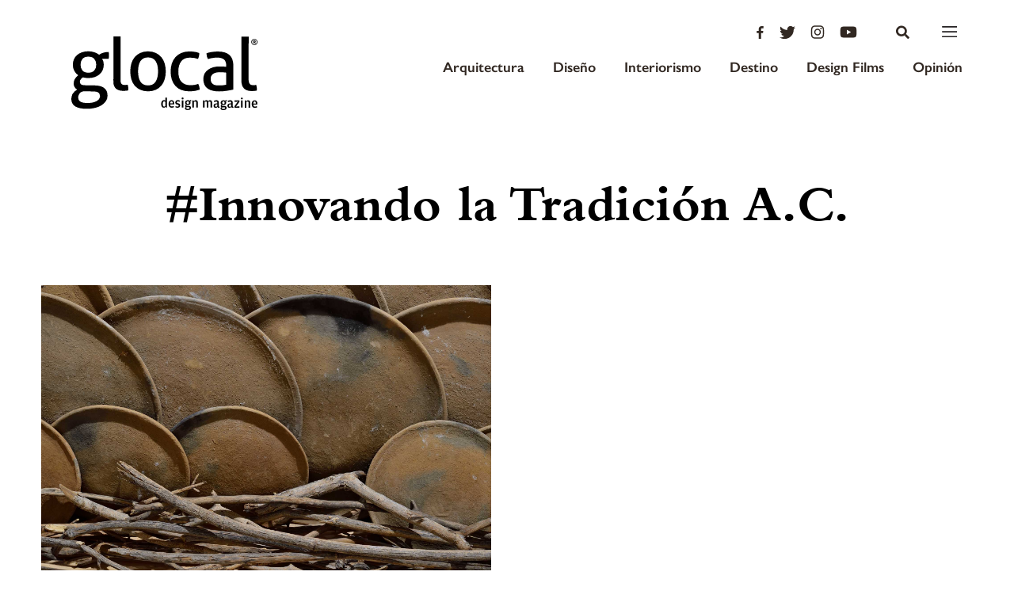

--- FILE ---
content_type: text/html; charset=UTF-8
request_url: https://glocal.mx/tag/innovando-la-tradicion-a-c/
body_size: 66392
content:
<!DOCTYPE html>
<html lang="es">
<head>
	<meta charset="UTF-8">
	<meta name="viewport" content="width=device-width, initial-scale=1.0, maximum-scale=1">
	<link rel="profile" href="http://gmpg.org/xfn/11">

	

	<link rel="apple-touch-icon-precomposed" sizes="57x57" href="https://glocal.mx/wp-content/themes/glocal-theme/images/favicon/apple-touch-icon-57x57.png" />
<link rel="apple-touch-icon-precomposed" sizes="114x114" href="https://glocal.mx/wp-content/themes/glocal-theme/images/favicon/apple-touch-icon-114x114.png" />
<link rel="apple-touch-icon-precomposed" sizes="72x72" href="https://glocal.mx/wp-content/themes/glocal-theme/images/favicon/apple-touch-icon-72x72.png" />
<link rel="apple-touch-icon-precomposed" sizes="144x144" href="https://glocal.mx/wp-content/themes/glocal-theme/images/favicon/apple-touch-icon-144x144.png" />
<link rel="apple-touch-icon-precomposed" sizes="60x60" href="https://glocal.mx/wp-content/themes/glocal-theme/images/favicon/apple-touch-icon-60x60.png" />
<link rel="apple-touch-icon-precomposed" sizes="120x120" href="https://glocal.mx/wp-content/themes/glocal-theme/images/favicon/apple-touch-icon-120x120.png" />
<link rel="apple-touch-icon-precomposed" sizes="76x76" href="https://glocal.mx/wp-content/themes/glocal-theme/images/favicon/apple-touch-icon-76x76.png" />
<link rel="apple-touch-icon-precomposed" sizes="152x152" href="https://glocal.mx/wp-content/themes/glocal-theme/images/favicon/apple-touch-icon-152x152.png" />
<link rel="icon" type="image/png" href="https://glocal.mx/wp-content/themes/glocal-theme/images/favicon/favicon-196x196.png" sizes="196x196" />
<link rel="icon" type="image/png" href="https://glocal.mx/wp-content/themes/glocal-theme/images/favicon/favicon-96x96.png" sizes="96x96" />
<link rel="icon" type="image/png" href="https://glocal.mx/wp-content/themes/glocal-theme/images/favicon/favicon-32x32.png" sizes="32x32" />
<link rel="icon" type="image/png" href="https://glocal.mx/wp-content/themes/glocal-theme/images/favicon/favicon-16x16.png" sizes="16x16" />
<link rel="icon" type="image/png" href="https://glocal.mx/wp-content/themes/glocal-theme/images/favicon/favicon-128.png" sizes="128x128" />
<meta name="application-name" content="&nbsp;"/>
<meta name="msapplication-TileColor" content="#FFFFFF" />
<meta name="msapplication-TileImage" content="https://glocal.mx/wp-content/themes/glocal-theme/images/favicon/mstile-144x144.png" />
<meta name="msapplication-square70x70logo" content="https://glocal.mx/wp-content/themes/glocal-theme/images/favicon/mstile-70x70.png" />
<meta name="msapplication-square150x150logo" content="https://glocal.mx/wp-content/themes/glocal-theme/images/favicon/mstile-150x150.png" />
<meta name="msapplication-wide310x150logo" content="https://glocal.mx/wp-content/themes/glocal-theme/images/favicon/mstile-310x150.png" />
<meta name="msapplication-square310x310logo" content="https://glocal.mx/wp-content/themes/glocal-theme/images/favicon/mstile-310x310.png" />

	<meta name="author" content="https://glocal.mx/wp-content/themes/glocal-theme/humans.txt">

	<meta name='robots' content='index, follow, max-image-preview:large, max-snippet:-1, max-video-preview:-1' />

	<!-- This site is optimized with the Yoast SEO plugin v26.8 - https://yoast.com/product/yoast-seo-wordpress/ -->
	<title>Innovando la Tradición A.C. - Glocal</title>
	<link rel="canonical" href="https://glocal.mx/tag/innovando-la-tradicion-a-c/" />
	<meta property="og:locale" content="es_MX" />
	<meta property="og:type" content="article" />
	<meta property="og:title" content="Innovando la Tradición A.C. - Glocal" />
	<meta property="og:url" content="https://glocal.mx/tag/innovando-la-tradicion-a-c/" />
	<meta property="og:site_name" content="Glocal" />
	<meta property="og:image" content="https://glocal.mx/wp-content/uploads/2025/11/glocal_logo-scaled.png" />
	<meta property="og:image:width" content="2560" />
	<meta property="og:image:height" content="1167" />
	<meta property="og:image:type" content="image/png" />
	<meta name="twitter:card" content="summary_large_image" />
	<script type="application/ld+json" class="yoast-schema-graph">{"@context":"https://schema.org","@graph":[{"@type":"CollectionPage","@id":"https://glocal.mx/tag/innovando-la-tradicion-a-c/","url":"https://glocal.mx/tag/innovando-la-tradicion-a-c/","name":"Innovando la Tradición A.C. - Glocal","isPartOf":{"@id":"https://glocal.mx/#website"},"primaryImageOfPage":{"@id":"https://glocal.mx/tag/innovando-la-tradicion-a-c/#primaryimage"},"image":{"@id":"https://glocal.mx/tag/innovando-la-tradicion-a-c/#primaryimage"},"thumbnailUrl":"https://glocal.mx/wp-content/uploads/2019/03/portadilla-1-1.jpg","breadcrumb":{"@id":"https://glocal.mx/tag/innovando-la-tradicion-a-c/#breadcrumb"},"inLanguage":"es"},{"@type":"ImageObject","inLanguage":"es","@id":"https://glocal.mx/tag/innovando-la-tradicion-a-c/#primaryimage","url":"https://glocal.mx/wp-content/uploads/2019/03/portadilla-1-1.jpg","contentUrl":"https://glocal.mx/wp-content/uploads/2019/03/portadilla-1-1.jpg","width":"2100","height":"1401"},{"@type":"BreadcrumbList","@id":"https://glocal.mx/tag/innovando-la-tradicion-a-c/#breadcrumb","itemListElement":[{"@type":"ListItem","position":1,"name":"Home","item":"https://glocal.mx/"},{"@type":"ListItem","position":2,"name":"Innovando la Tradición A.C."}]},{"@type":"WebSite","@id":"https://glocal.mx/#website","url":"https://glocal.mx/","name":"Glocal","description":"Design Magazine","publisher":{"@id":"https://glocal.mx/#organization"},"potentialAction":[{"@type":"SearchAction","target":{"@type":"EntryPoint","urlTemplate":"https://glocal.mx/?s={search_term_string}"},"query-input":{"@type":"PropertyValueSpecification","valueRequired":true,"valueName":"search_term_string"}}],"inLanguage":"es"},{"@type":"Organization","@id":"https://glocal.mx/#organization","name":"Glocal","url":"https://glocal.mx/","logo":{"@type":"ImageObject","inLanguage":"es","@id":"https://glocal.mx/#/schema/logo/image/","url":"https://glocal.mx/wp-content/uploads/2025/04/glocal_logo.png","contentUrl":"https://glocal.mx/wp-content/uploads/2025/04/glocal_logo.png","width":3838,"height":1749,"caption":"Glocal"},"image":{"@id":"https://glocal.mx/#/schema/logo/image/"},"sameAs":["https://www.facebook.com/glocaldesign","https://www.instagram.com/glocal_design/"]}]}</script>
	<!-- / Yoast SEO plugin. -->


<link rel='dns-prefetch' href='//cdnjs.cloudflare.com' />
<link rel="alternate" type="application/rss+xml" title="Glocal &raquo; Innovando la Tradición A.C. RSS de la etiqueta" href="https://glocal.mx/tag/innovando-la-tradicion-a-c/feed/" />
<style id='wp-img-auto-sizes-contain-inline-css' type='text/css'>
img:is([sizes=auto i],[sizes^="auto," i]){contain-intrinsic-size:3000px 1500px}
/*# sourceURL=wp-img-auto-sizes-contain-inline-css */
</style>
<style id='wp-emoji-styles-inline-css' type='text/css'>

	img.wp-smiley, img.emoji {
		display: inline !important;
		border: none !important;
		box-shadow: none !important;
		height: 1em !important;
		width: 1em !important;
		margin: 0 0.07em !important;
		vertical-align: -0.1em !important;
		background: none !important;
		padding: 0 !important;
	}
/*# sourceURL=wp-emoji-styles-inline-css */
</style>
<style id='wp-block-library-inline-css' type='text/css'>
:root{--wp-block-synced-color:#7a00df;--wp-block-synced-color--rgb:122,0,223;--wp-bound-block-color:var(--wp-block-synced-color);--wp-editor-canvas-background:#ddd;--wp-admin-theme-color:#007cba;--wp-admin-theme-color--rgb:0,124,186;--wp-admin-theme-color-darker-10:#006ba1;--wp-admin-theme-color-darker-10--rgb:0,107,160.5;--wp-admin-theme-color-darker-20:#005a87;--wp-admin-theme-color-darker-20--rgb:0,90,135;--wp-admin-border-width-focus:2px}@media (min-resolution:192dpi){:root{--wp-admin-border-width-focus:1.5px}}.wp-element-button{cursor:pointer}:root .has-very-light-gray-background-color{background-color:#eee}:root .has-very-dark-gray-background-color{background-color:#313131}:root .has-very-light-gray-color{color:#eee}:root .has-very-dark-gray-color{color:#313131}:root .has-vivid-green-cyan-to-vivid-cyan-blue-gradient-background{background:linear-gradient(135deg,#00d084,#0693e3)}:root .has-purple-crush-gradient-background{background:linear-gradient(135deg,#34e2e4,#4721fb 50%,#ab1dfe)}:root .has-hazy-dawn-gradient-background{background:linear-gradient(135deg,#faaca8,#dad0ec)}:root .has-subdued-olive-gradient-background{background:linear-gradient(135deg,#fafae1,#67a671)}:root .has-atomic-cream-gradient-background{background:linear-gradient(135deg,#fdd79a,#004a59)}:root .has-nightshade-gradient-background{background:linear-gradient(135deg,#330968,#31cdcf)}:root .has-midnight-gradient-background{background:linear-gradient(135deg,#020381,#2874fc)}:root{--wp--preset--font-size--normal:16px;--wp--preset--font-size--huge:42px}.has-regular-font-size{font-size:1em}.has-larger-font-size{font-size:2.625em}.has-normal-font-size{font-size:var(--wp--preset--font-size--normal)}.has-huge-font-size{font-size:var(--wp--preset--font-size--huge)}.has-text-align-center{text-align:center}.has-text-align-left{text-align:left}.has-text-align-right{text-align:right}.has-fit-text{white-space:nowrap!important}#end-resizable-editor-section{display:none}.aligncenter{clear:both}.items-justified-left{justify-content:flex-start}.items-justified-center{justify-content:center}.items-justified-right{justify-content:flex-end}.items-justified-space-between{justify-content:space-between}.screen-reader-text{border:0;clip-path:inset(50%);height:1px;margin:-1px;overflow:hidden;padding:0;position:absolute;width:1px;word-wrap:normal!important}.screen-reader-text:focus{background-color:#ddd;clip-path:none;color:#444;display:block;font-size:1em;height:auto;left:5px;line-height:normal;padding:15px 23px 14px;text-decoration:none;top:5px;width:auto;z-index:100000}html :where(.has-border-color){border-style:solid}html :where([style*=border-top-color]){border-top-style:solid}html :where([style*=border-right-color]){border-right-style:solid}html :where([style*=border-bottom-color]){border-bottom-style:solid}html :where([style*=border-left-color]){border-left-style:solid}html :where([style*=border-width]){border-style:solid}html :where([style*=border-top-width]){border-top-style:solid}html :where([style*=border-right-width]){border-right-style:solid}html :where([style*=border-bottom-width]){border-bottom-style:solid}html :where([style*=border-left-width]){border-left-style:solid}html :where(img[class*=wp-image-]){height:auto;max-width:100%}:where(figure){margin:0 0 1em}html :where(.is-position-sticky){--wp-admin--admin-bar--position-offset:var(--wp-admin--admin-bar--height,0px)}@media screen and (max-width:600px){html :where(.is-position-sticky){--wp-admin--admin-bar--position-offset:0px}}
/*wp_block_styles_on_demand_placeholder:697a73b47f5cb*/
/*# sourceURL=wp-block-library-inline-css */
</style>
<style id='classic-theme-styles-inline-css' type='text/css'>
/*! This file is auto-generated */
.wp-block-button__link{color:#fff;background-color:#32373c;border-radius:9999px;box-shadow:none;text-decoration:none;padding:calc(.667em + 2px) calc(1.333em + 2px);font-size:1.125em}.wp-block-file__button{background:#32373c;color:#fff;text-decoration:none}
/*# sourceURL=/wp-includes/css/classic-themes.min.css */
</style>
<link rel='stylesheet' id='swiper-css' href='https://cdnjs.cloudflare.com/ajax/libs/Swiper/4.0.7/css/swiper.min.css?ver=6.9' type='text/css' media='all' />
<link rel='stylesheet' id='mazorca-css' href='https://glocal.mx/wp-content/themes/glocal-theme/css/mazorca.css?ver=1.2' type='text/css' media='all' />
<link rel='stylesheet' id='font-awesome-css' href='https://cdnjs.cloudflare.com/ajax/libs/font-awesome/4.7.0/css/font-awesome.min.css?ver=6.9' type='text/css' media='all' />
<script type="text/javascript" src="https://glocal.mx/wp-includes/js/jquery/jquery.min.js?ver=3.7.1" id="jquery-core-js"></script>
<script type="text/javascript" src="https://glocal.mx/wp-includes/js/jquery/jquery-migrate.min.js?ver=3.4.1" id="jquery-migrate-js"></script>
<script type="text/javascript" src="https://cdn.jsdelivr.net/parallax.js/1.4.2/parallax.min.js?ver=6.9" id="parallax-js"></script>
<script type="text/javascript" src="https://use.fontawesome.com/releases/v5.0.6/js/all.js?ver=6.9" id="font-awesome-js"></script>
<script type="text/javascript" src="//cdnjs.cloudflare.com/ajax/libs/ScrollMagic/2.0.5/ScrollMagic.min.js?ver=6.9" id="scrollmagic-js"></script>
<script type="text/javascript" src="//cdnjs.cloudflare.com/ajax/libs/gsap/3.5.1/gsap.min.js?ver=6.9" id="gsap-js"></script>
<script type="text/javascript" src="//cdnjs.cloudflare.com/ajax/libs/gsap/3.5.1/ScrollTrigger.min.js?ver=6.9" id="scrolltrigger-js"></script>
<script type="text/javascript" src="//cdnjs.cloudflare.com/ajax/libs/ScrollMagic/2.0.5/plugins/debug.addIndicators.min.js?ver=6.9" id="addindicators-js"></script>
<script type="text/javascript" src="//www.youtube.com/iframe_api?ver=6.9" id="youtube-js"></script>
<script type="text/javascript" id="cltvo_functions_js-js-extra">
/* <![CDATA[ */
var cltvo_js_vars = {"site_url":"https://glocal.mx/","template_url":"https://glocal.mx/wp-content/themes/glocal-theme","ajax_url":"https://glocal.mx/wp-admin/admin-ajax.php"};
//# sourceURL=cltvo_functions_js-js-extra
/* ]]> */
</script>
<script type="text/javascript" src="https://glocal.mx/wp-content/themes/glocal-theme/js/functions.js?ver=1.2" id="cltvo_functions_js-js"></script>
<link rel="https://api.w.org/" href="https://glocal.mx/wp-json/" /><link rel="alternate" title="JSON" type="application/json" href="https://glocal.mx/wp-json/wp/v2/tags/1838" /><link rel="EditURI" type="application/rsd+xml" title="RSD" href="https://glocal.mx/xmlrpc.php?rsd" />
<meta name="generator" content="WordPress 6.9" />
<link rel="icon" href="https://glocal.mx/wp-content/uploads/2025/03/cropped-g_logo-icono-32x32.png" sizes="32x32" />
<link rel="icon" href="https://glocal.mx/wp-content/uploads/2025/03/cropped-g_logo-icono-192x192.png" sizes="192x192" />
<link rel="apple-touch-icon" href="https://glocal.mx/wp-content/uploads/2025/03/cropped-g_logo-icono-180x180.png" />
<meta name="msapplication-TileImage" content="https://glocal.mx/wp-content/uploads/2025/03/cropped-g_logo-icono-270x270.png" />

	<!-- Slick -->
	<link rel="stylesheet" type="text/css" href="//cdn.jsdelivr.net/npm/slick-carousel@1.8.1/slick/slick.css"/>
	<script type="text/javascript" src="//cdn.jsdelivr.net/npm/slick-carousel@1.8.1/slick/slick.min.js"></script>
	
	<!-- Google Tag Manager -->
<script>(function(w,d,s,l,i){w[l]=w[l]||[];w[l].push({'gtm.start':
new Date().getTime(),event:'gtm.js'});var f=d.getElementsByTagName(s)[0],
j=d.createElement(s),dl=l!='dataLayer'?'&l='+l:'';j.async=true;j.src=
'https://www.googletagmanager.com/gtm.js?id='+i+dl;f.parentNode.insertBefore(j,f);
})(window,document,'script','dataLayer','GTM-WPZQTH6');</script>
<!-- End Google Tag Manager -->

<script async src="https://pagead2.googlesyndication.com/pagead/js/adsbygoogle.js?client=ca-pub-5699203577588071" crossorigin="anonymous"></script>
</head>
<body class="archive tag tag-innovando-la-tradicion-a-c tag-1838 wp-theme-glocal-theme">
    
    <!-- Google Tag Manager (noscript) -->
<noscript><iframe src="https://www.googletagmanager.com/ns.html?id=GTM-WPZQTH6"
height="0" width="0" style="display:none;visibility:hidden"></iframe></noscript>
<!-- End Google Tag Manager (noscript) -->

	
	<!-- Global site tag (gtag.js) - Google Analytics -->
<script async src="https://www.googletagmanager.com/gtag/js?id=G-LN2HEQ7YWG"></script>
<script>
  window.dataLayer = window.dataLayer || [];
  function gtag(){dataLayer.push(arguments);}
  gtag('js', new Date());

  gtag('config', 'G-LN2HEQ7YWG');
</script>


<script async='async' src='https://www.googletagservices.com/tag/js/gpt.js'></script>
<script>
  var googletag = googletag || {};
  googletag.cmd = googletag.cmd || [];
</script>

<script>
  googletag.cmd.push(function() {
    var mappingadunit = googletag.sizeMapping().
          addSize([1024, 0], [[960, 90], [950, 90], [940, 150], [970, 66], [980, 90], [930, 180], [970, 90], [980, 120], [970, 250], [728, 90]]). //desktop
          addSize([0, 0], [[320, 100]]). //mobile
    		  build();
        
        googletag.defineSlot('/22831606601/BANNER_HOME_LEADERBOARD', [[320, 100], [950, 90], [980, 90], [970, 66], [930, 180], [980, 120], [960, 90], [970, 90], [970, 250], [728, 90]], 'div-gpt-ad-1665085957968-0').addService(googletag.pubads());
        googletag.defineSlot('/22831606601/LEADERBOARD', [[1024, 768], [728, 90], [960, 90], [950, 90], [970, 66], [980, 90], [930, 180], [970, 90], [980, 120], [970, 250]], 'div-gpt-ad-1665086610329-0').addService(googletag.pubads());
        googletag.defineSlot('/22831606601/SINGLE_SQUARE', [[300, 250], [200, 200], [250, 250], [300, 600]], 'div-gpt-ad-1665086778413-0').addService(googletag.pubads());


        // googletag.defineSlot('/21718298232/BANNER_HOME_LEADERBOARD', [[960, 90], [950, 90], [940, 150], [970, 66], [980, 90], [930, 180], [970, 90], [980, 120], [970, 250], [320, 100]], 'div-gpt-ad-1531495425185-0').defineSizeMapping(mappingadunit).addService(googletag.pubads());
        // googletag.defineSlot('/21718298232/LEADERBOARD', [[1024, 768], [960, 90], [950, 90], [970, 66], [980, 90], [930, 180], [970, 90], [980, 120], [970, 250], [728, 90]], 'div-gpt-ad-1531495425185-1').addService(googletag.pubads());
        // googletag.defineSlot('/21718298232/SINGLE_SQUARE', [[300, 600], [300, 500], [250, 250], [300, 250], [200, 200]], 'div-gpt-ad-1531495425185-2').addService(googletag.pubads());
        googletag.pubads().enableSingleRequest();
        googletag.pubads().collapseEmptyDivs();
        googletag.enableServices();
  });
</script>

	<!--[if gt IE 8]><div style="z-index: 1000; padding: 5px 0; text-align: center; position: absolute; top: 0; left: 0; width: 100%; background-color: #312822;"><p style="font-family: Arial, Helvetica, sans-serif; font-size: 16px; color: white;">Consider <a style="color: #EA7640;
	text-decoration: underline;" href="http://www.google.com/intl/es/chrome/browser/" target="_blank">updating your browser</a> in order to render this site correctly.</p></div><!-->
<!--<![endif]-->

	<!-- Aquí abre el main-wrap -->
	<div class="main-wrap">
	<!--Menu -->
	<div>

		<header class="header " id="header">

	<div class="header__container">
		<div class="header__brand">
			<a href="https://glocal.mx/" class="header__logo">
				<svg class="header__logo-image--lg is__home" xmlns="http://www.w3.org/2000/svg" viewBox="0 0 234.04 92.62">
	
	<g id="Capa_2" data-name="Capa 2">
		<g id="Layer_1" data-name="Layer 1">
			<path class="cls-1" d="M113.28,26.12a19.92,19.92,0,0,0-7-5.33,23,23,0,0,0-9.8-2,23,23,0,0,0-9.81,1.95,19.89,19.89,0,0,0-7,5.31A21.91,21.91,0,0,0,75.49,34a34.74,34.74,0,0,0-1.37,9.9,34.73,34.73,0,0,0,1.34,9.9,21.9,21.9,0,0,0,4.14,7.95,19.42,19.42,0,0,0,7,5.29A23.44,23.44,0,0,0,96.41,69a23.44,23.44,0,0,0,9.81-1.9,19.45,19.45,0,0,0,7-5.27,22,22,0,0,0,4.17-7.93,34.8,34.8,0,0,0,1.37-9.9,34.81,34.81,0,0,0-1.34-9.9,22,22,0,0,0-4.14-7.95M106,56.93q-3.09,4.67-9.53,4.66T86.94,56.9q-3-4.67-3-13T87,31q3-4.62,9.49-4.61T106,31q3.07,4.63,3.06,12.94t-3.1,13"/>
			<path class="cls-1" d="M69.21,60.89c-.72.06-1.34.09-1.9.09a10.61,10.61,0,0,1-2.25-.23,3.51,3.51,0,0,1-1.8-1,5.41,5.41,0,0,1-1.12-2.29A16.05,16.05,0,0,1,62,53.31L62,0H53L52.9,55.36c0,2.49,0,4.58.69,6.26a9.57,9.57,0,0,0,2.47,4,10.76,10.76,0,0,0,4.11,2.15,18.6,18.6,0,0,0,5,.66q1.59,0,3.46-.13a12.55,12.55,0,0,0,3.18-.6,28.49,28.49,0,0,0-.83-7.1,11.39,11.39,0,0,1-1.81.28"/>
			<path class="cls-1" d="M40,20.54a15.27,15.27,0,0,0-5,2.47,21.21,21.21,0,0,0-5.83-3.09,22.6,22.6,0,0,0-7.61-1.23A24.56,24.56,0,0,0,13.17,20,17.74,17.74,0,0,0,7,23.57a15.46,15.46,0,0,0-3.79,5.37,16.79,16.79,0,0,0-1.32,6.63,15.75,15.75,0,0,0,1.86,7.71,16,16,0,0,0,4.94,5.57,16.06,16.06,0,0,0-4.16,4.48,11.22,11.22,0,0,0-1.55,6,7.77,7.77,0,0,0,1.25,4.53,11.14,11.14,0,0,0,3.12,3,15,15,0,0,0-5.33,4.85,4.56,4.56,0,0,0-1,1.79L1,73.76a13,13,0,0,0-1,4.76Q0,85,5,88t14.66,3a42.43,42.43,0,0,0,10.23-1.15,27.43,27.43,0,0,0,8.18-3.35,17.41,17.41,0,0,0,5.42-5.22A10.42,10.42,0,0,0,45.46,75c0-.32,0-.62,0-.92v-.5c-.18-4-1.4-6.32-3.69-8.39-2.49-2.25-6.5-3.46-12-3.59l-12.42-.22c-2.8-.06-4.61-.53-5.41-1.37a4.11,4.11,0,0,1-1.21-2.95,5.14,5.14,0,0,1,1.26-3.31,9.55,9.55,0,0,1,2.57-2.29,26.23,26.23,0,0,0,6.91.85,24.66,24.66,0,0,0,7.76-1.16,17.88,17.88,0,0,0,6.12-3.35,15.06,15.06,0,0,0,4-5.27,16.51,16.51,0,0,0,1.41-6.91,14,14,0,0,0-.55-4.17,11.84,11.84,0,0,0-1.58-3.32H47c.12-1,.22-1.63.28-2.38s.1-1.53.1-2.22a20.13,20.13,0,0,0-.37-4,23.69,23.69,0,0,0-7,1M10.8,71.22c1.4-1.56,3.51-2.32,6.31-2.26l10.65.19c3.18.07,5.29.64,6.48,1.65a4,4,0,0,1,1.54,2.77v-.1c0,.49.23,1,.23,1.57l0,.38c-.17,2.35-1.32,4.18-4.13,5.83s-6.69,2.47-11.67,2.46a30.11,30.11,0,0,1-4.62-.33,22.12,22.12,0,0,1-3.64-1.13,6,6,0,0,1-2.38-2.1,6.11,6.11,0,0,1-.84-3.36,6.36,6.36,0,0,1,.48-2.91l.18-.34a6.21,6.21,0,0,1,1.44-2.31M28.92,42.8q-2.44,2.8-7.48,2.79T14,42.78a10.71,10.71,0,0,1-2.37-7.19A11,11,0,0,1,14,28.26q2.39-2.85,7.43-2.84t7.47,2.86a10.91,10.91,0,0,1,2.42,7.33,10.59,10.59,0,0,1-2.44,7.19"/>
			<path class="cls-1" d="M198.77,23.22c-3.24-2.84-8.17-4.26-14.4-4.27a50.89,50.89,0,0,0-7.38.55,42.55,42.55,0,0,0-7,1.58,14.54,14.54,0,0,0,1.78,7.38,47,47,0,0,1,5.58-1.34,35,35,0,0,1,6.17-.51c3.55,0,6.36.73,8.23,2.16s3,4,3,7.66v1.78c-1-.12-2.15-.24-3.43-.33s-3.12-.15-5.11-.15a29.46,29.46,0,0,0-7.66,1,19.72,19.72,0,0,0-6.45,3A14.25,14.25,0,0,0,166,53.76a16,16,0,0,0,1.4,7,12.58,12.58,0,0,0,4,4.77,17,17,0,0,0,6.28,2.72,37.83,37.83,0,0,0,8.31.85,58,58,0,0,0,9.63-.78c3.11-.52,6.13-1,8.14-1.53l0-30c0-6.23-1.81-10.76-5-13.6m-4.05,37.5a25.77,25.77,0,0,1-4.27.69c-1.53.15-3.21.23-4.64.22a35.36,35.36,0,0,1-3.55-.19,8.87,8.87,0,0,1-3.41-1A7.08,7.08,0,0,1,176.28,58a8,8,0,0,1-1-4.39,7.47,7.47,0,0,1,3-6.53q3-2.14,8.83-2.14c1,0,2.42.07,3.85.19s2.75.25,3.76.38Z"/>
			<path class="cls-1" d="M159.56,59.63a23.47,23.47,0,0,1-4.81,1.3,33.4,33.4,0,0,1-5.18.37q-7,0-11-4.17t-4-13.13q0-7.85,3.57-12.6t10.75-4.75a32,32,0,0,1,10.46,1.6,16,16,0,0,0,1.17-3.68,19.24,19.24,0,0,0,.43-3.69,28.23,28.23,0,0,0-5.69-1.51,45.38,45.38,0,0,0-6.91-.48,24.74,24.74,0,0,0-10.18,1.95,20.88,20.88,0,0,0-7.34,5.31,22.51,22.51,0,0,0-4.45,7.93,31.75,31.75,0,0,0-1.51,9.9q0,11.49,6,18.27t18,6.8a34.59,34.59,0,0,0,12.61-2.13,17.57,17.57,0,0,0-.65-4,14.91,14.91,0,0,0-1.3-3.27"/>
			<path class="cls-1" d="M232.6,60.87a11.53,11.53,0,0,1-1.82.28c-.72.06-1.35.09-1.92.09a11,11,0,0,1-2.29-.23,3.74,3.74,0,0,1-1.88-1,5.46,5.46,0,0,1-1.28-2.29,14,14,0,0,1-.51-4.11L223,.27h-9.05l-.09,55.35a16.66,16.66,0,0,0,1,6.26,10.12,10.12,0,0,0,2.79,4A10.77,10.77,0,0,0,221.75,68a18.6,18.6,0,0,0,5,.66q1.59,0,3.46-.13a12.54,12.54,0,0,0,3.17-.6,28.44,28.44,0,0,0-.83-7.1"/>
			<path class="cls-1" d="M118.29,77h2l0,12.35h-1.34l-.57-1-.92,1a2.86,2.86,0,0,1-1.12.22c-2.2,0-3.35-1.61-3.35-4.72,0-3.44,1.57-4.74,3.34-4.74a3.05,3.05,0,0,1,2,.68Zm0,5.23a2.65,2.65,0,0,0-1.53-.51c-1.09,0-1.69.51-1.69,2.7v.93c0,2.12.6,2.89,1.69,2.89a2.15,2.15,0,0,0,1.53-.75Z"/>
			<path class="cls-1" d="M126.36,88a6.58,6.58,0,0,0,2.41-.56l.28,1.49a6.33,6.33,0,0,1-2.83.68c-2.61,0-3.94-1.66-3.93-4.77s1.45-4.74,3.73-4.74,3.36,1.64,3.36,4.29v1.09h-5c0,1.92.56,2.53,2,2.53m1.12-3.88v-.31c0-1.67-.44-2.25-1.45-2.26s-1.57.56-1.64,2.56Z"/>
			<path class="cls-1" d="M130.92,89.05l.21-1.43a5.73,5.73,0,0,0,2.25.52c1.08,0,1.62-.31,1.62-1.19s-.43-.93-2-1.34a2.44,2.44,0,0,1-2.18-2.69c0-1.93,1.26-2.79,3.18-2.79a5.66,5.66,0,0,1,2.56.54l-.29,1.45a6.36,6.36,0,0,0-2.09-.38c-1.08,0-1.53.22-1.53,1.06s.48.92,1.89,1.26,2.36,1,2.36,2.75-1.1,2.81-3.3,2.81a5.79,5.79,0,0,1-2.69-.59"/>
			<path class="cls-1" d="M138.73,77.92a1.19,1.19,0,0,1,2.39,0,1.19,1.19,0,0,1-2.39,0m.19,2.42h2v9.06h-2Z"/>
			<path class="cls-1" d="M150.67,79.9v1.67h-2l1.17.73a2.24,2.24,0,0,1,.14.85c0,2.25-1.6,3-3.44,3a4.67,4.67,0,0,1-1.52-.25.9.9,0,0,0-.36.71c0,.5.31.75,1,.76h2c1.85,0,2.83.71,2.83,2.33,0,2.12-1.93,2.86-4.14,2.86s-3.49-.79-3.49-2.18a1.73,1.73,0,0,1,.41-1.16l.94-.44a1.47,1.47,0,0,1-1.11-1.51,2,2,0,0,1,.35-1.14l1.05-.62-1-.66a3.36,3.36,0,0,1-.41-1.67c0-2.25,1.73-3,3.48-3a3.76,3.76,0,0,1,1.93.46ZM144.58,90c0,.78.49,1.11,1.83,1.11,1.5,0,2.24-.53,2.24-1.22v-.16c0-.47-.22-.82-1.1-.82H145a1.6,1.6,0,0,0-.43,1.09M148,83.33V83c0-1-.47-1.43-1.46-1.43S145,82,145,83v.32c0,1.12.46,1.55,1.48,1.55s1.46-.42,1.46-1.53"/>
			<path class="cls-1" d="M155.09,80.52a3.57,3.57,0,0,1,1.54-.34c1.58,0,2.45,1,2.45,2.93v6.32h-2V82.91c0-.8-.44-1.11-1.16-1.11a3.48,3.48,0,0,0-1.7.51v7.12h-2V80.37h1.32l.65,1.19Z"/>
			<path class="cls-1" d="M173.08,80.55a3.53,3.53,0,0,1,1.51-.34c1.56,0,2.42,1,2.42,2.93v6.32h-2V82.94c0-.82-.39-1.11-1.12-1.11a3,3,0,0,0-1.58.51v7.12h-2V82.93a1,1,0,0,0-1.11-1.11,3.13,3.13,0,0,0-1.58.5v7.13h-2V80.39h1.33l.64,1.16.88-1a3.56,3.56,0,0,1,3,0l.68,1.07Z"/>
			<path class="cls-1" d="M183.62,83.19c0-.75-.29-1.26-1.29-1.26a8.83,8.83,0,0,0-2.75.6L179.32,81a7.35,7.35,0,0,1,3.21-.79c2.23,0,3.09,1,3.08,3.67v4c0,.44.17.53.52.53h.41l0,.9a1.77,1.77,0,0,1-1.19.39,2.86,2.86,0,0,1-.93-.14l-.73-1-.7.86a3.74,3.74,0,0,1-1.58.33,2.34,2.34,0,0,1-2.52-2.61c0-1.91.95-2.56,3.37-2.9l1.32-.18Zm0,2-1.19.18c-1.15.15-1.6.49-1.6,1.53V87a1.19,1.19,0,0,0,1.36,1.33,1.82,1.82,0,0,0,1.43-.59Z"/>
			<path class="cls-1" d="M195.42,80v1.67h-2l1.19.73a2.25,2.25,0,0,1,.13.85c0,2.25-1.61,3-3.45,3a4.69,4.69,0,0,1-1.51-.25.88.88,0,0,0-.35.71c0,.5.3.75,1,.76h2c1.86,0,2.84.71,2.84,2.33,0,2.12-1.93,2.86-4.15,2.86s-3.48-.79-3.48-2.18a1.8,1.8,0,0,1,.4-1.16l.94-.44a1.48,1.48,0,0,1-1.11-1.51,1.93,1.93,0,0,1,.35-1.14l1-.62-1-.66a3.41,3.41,0,0,1-.41-1.67c0-2.25,1.74-3,3.47-3a3.82,3.82,0,0,1,2,.46Zm-6.08,10.11c0,.78.49,1.11,1.84,1.11s2.23-.53,2.24-1.22v-.16c0-.47-.22-.82-1.1-.82h-2.55a1.62,1.62,0,0,0-.43,1.09m3.4-6.68v-.29c0-1-.46-1.43-1.46-1.43s-1.48.39-1.48,1.38v.32c0,1.12.47,1.55,1.48,1.55s1.47-.42,1.47-1.53"/>
			<path class="cls-1" d="M201,83.22c0-.75-.28-1.26-1.28-1.26a9,9,0,0,0-2.75.6L196.71,81a7.39,7.39,0,0,1,3.22-.79c2.23,0,3.09,1,3.09,3.67v4c0,.44.17.53.51.53h.42l0,.9a1.75,1.75,0,0,1-1.19.39,2.89,2.89,0,0,1-.93-.14l-.74-1-.68.86a3.82,3.82,0,0,1-1.59.33,2.34,2.34,0,0,1-2.52-2.61c0-1.91,1-2.56,3.38-2.9l1.32-.18Zm0,2-1.18.18c-1.16.15-1.61.49-1.61,1.53v.14a1.19,1.19,0,0,0,1.36,1.33A1.8,1.8,0,0,0,201,87.8Z"/>
			<polygon class="cls-1" points="205.09 87.86 208.65 82.83 209.66 81.9 207.84 82.06 205.28 82.05 205.29 80.45 211.35 80.46 211.35 82.19 207.87 87.16 206.73 88.26 208.61 88.01 211.41 88.01 211.41 89.52 205.08 89.51 205.09 87.86"/>
			<path class="cls-1" d="M213.21,78a1.2,1.2,0,0,1,2.39,0,1.2,1.2,0,0,1-2.39,0m.19,2.42h2v9.06h-2Z"/>
			<path class="cls-1" d="M220.9,80.62a3.58,3.58,0,0,1,1.54-.34c1.58,0,2.46,1,2.46,2.93v6.32h-2V83c0-.8-.43-1.11-1.15-1.11a3.55,3.55,0,0,0-1.71.51v7.12h-2V80.47h1.32l.66,1.19Z"/>
			<path class="cls-1" d="M230.9,88.19a6.62,6.62,0,0,0,2.42-.56l.27,1.49a6.37,6.37,0,0,1-2.83.68c-2.61,0-3.94-1.66-3.93-4.77s1.45-4.74,3.72-4.74,3.37,1.64,3.36,4.29v1.09h-5c0,1.92.56,2.53,2,2.53M232,84.31V84c0-1.67-.44-2.25-1.46-2.26s-1.57.56-1.64,2.56Z"/>
			<path class="cls-1" d="M230.19,10.86a4.1,4.1,0,0,1-1.57-.3,3.54,3.54,0,0,1-2-2A4.1,4.1,0,0,1,226.35,7a4.11,4.11,0,0,1,.28-1.53,3.57,3.57,0,0,1,.78-1.22,3.61,3.61,0,0,1,1.21-.8,4.36,4.36,0,0,1,3.14,0,3.45,3.45,0,0,1,1.21.81,3.69,3.69,0,0,1,.78,1.22A4.11,4.11,0,0,1,234,7a4.14,4.14,0,0,1-.28,1.53A3.67,3.67,0,0,1,233,9.76a3.6,3.6,0,0,1-1.21.81,4.09,4.09,0,0,1-1.57.29m0-.77a3.22,3.22,0,0,0,1.26-.24A2.74,2.74,0,0,0,233,8.23a3.67,3.67,0,0,0,0-2.44,2.76,2.76,0,0,0-.59-1,2.83,2.83,0,0,0-.95-.65,3.48,3.48,0,0,0-2.53,0,2.75,2.75,0,0,0-1.55,1.63,3.68,3.68,0,0,0,0,2.44,2.88,2.88,0,0,0,.59,1,2.77,2.77,0,0,0,.95.66,3.21,3.21,0,0,0,1.26.24m-1.38-5.15.56-.07a5.88,5.88,0,0,1,.6,0,2.23,2.23,0,0,1,1.41.35,1.12,1.12,0,0,1,.42.92,1.35,1.35,0,0,1-.14.62,1.32,1.32,0,0,1-.32.42l-.15.12.91,1.62-.3,0h-.61l-.25,0L230,7.08l.17-.1a1.72,1.72,0,0,0,.39-.31.59.59,0,0,0,.16-.42.54.54,0,0,0-.15-.39.6.6,0,0,0-.45-.15H230l-.16,0V8.9a2.55,2.55,0,0,1-.49,0h-.26l-.27,0Z"/>
		</g>
	</g>
</svg>
				<svg class="header__logo-image--sm is__home" xmlns="http://www.w3.org/2000/svg" xmlns:xlink="http://www.w3.org/1999/xlink" viewBox="0 0 390.47 35.57">
	
	<g id="Capa_2" data-name="Capa 2">
		<g id="Layer_1" data-name="Layer 1">
			<g class="cls-2">
				<path class="cls-3" d="M11.71,23.57A7.3,7.3,0,0,1,16.51,25a5,5,0,0,1,1.54,3.92,5,5,0,0,1-.79,2.74,6.93,6.93,0,0,1-2.14,2.1,11.15,11.15,0,0,1-3.23,1.32,16.51,16.51,0,0,1-4,.47,17.23,17.23,0,0,1-3.65-.34,8,8,0,0,1-2.46-.95A3.62,3.62,0,0,1,.41,32.77a4.69,4.69,0,0,1-.41-2,4.36,4.36,0,0,1,.77-2.65,7.07,7.07,0,0,1,2.06-1.82,4.11,4.11,0,0,1-1.31-1.24A3.38,3.38,0,0,1,1,23.21,3.93,3.93,0,0,1,1.61,21,6.49,6.49,0,0,1,3.3,19.34,6,6,0,0,1,.68,14.29a6.27,6.27,0,0,1,.54-2.6A5.85,5.85,0,0,1,2.78,9.62,7.31,7.31,0,0,1,5.27,8.24a9.93,9.93,0,0,1,3.29-.5,9.52,9.52,0,0,1,3.3.55,8,8,0,0,1,2.5,1.42,4.34,4.34,0,0,1,1.69-1.35,6.74,6.74,0,0,1,2.72-.44c.05.31.09.61.12.91a7.12,7.12,0,0,1,.06.95c0,.38,0,.76,0,1.14a10.12,10.12,0,0,1-.14,1.19h-2.9a5.22,5.22,0,0,1,.32.86,4.75,4.75,0,0,1,.14,1.32,6.42,6.42,0,0,1-.52,2.6A5.59,5.59,0,0,1,14.29,19a7.71,7.71,0,0,1-2.45,1.36,10.13,10.13,0,0,1-3.28.5,11,11,0,0,1-2.76-.32,1.71,1.71,0,0,0-.75.84,3,3,0,0,0-.14.84,1.23,1.23,0,0,0,.37.93,2.45,2.45,0,0,0,1.53.4ZM7.13,27.29a3.19,3.19,0,0,0-1.31.18A2.2,2.2,0,0,0,5,28a1.77,1.77,0,0,0-.43.75,2.53,2.53,0,0,0-.13.8,1.85,1.85,0,0,0,1,1.85,6.54,6.54,0,0,0,2.74.48,8,8,0,0,0,3.64-.71,2.17,2.17,0,0,0,1.38-1.94,2.54,2.54,0,0,0-.09-.68,1.54,1.54,0,0,0-.34-.59,1.93,1.93,0,0,0-.7-.45,3.3,3.3,0,0,0-1.2-.18ZM8.6,17.51a2.56,2.56,0,0,0,2.16-.85,3.77,3.77,0,0,0,.67-2.37,3.8,3.8,0,0,0-.67-2.38A2.52,2.52,0,0,0,8.6,11a2.61,2.61,0,0,0-2.22.88,3.74,3.74,0,0,0-.68,2.38,3.71,3.71,0,0,0,.68,2.37A2.66,2.66,0,0,0,8.6,17.51Z"/><path class="cls-3" d="M21.46.47A14.61,14.61,0,0,1,24,.25a14.41,14.41,0,0,1,2.5.22v18.8a10.52,10.52,0,0,0,.13,1.79A2.77,2.77,0,0,0,27,22.12a1.44,1.44,0,0,0,.7.52,3.68,3.68,0,0,0,1.08.14,4.59,4.59,0,0,0,.62,0c.23,0,.45-.06.67-.1a11.11,11.11,0,0,1,.39,2.86V26a2,2,0,0,1-.07.52,6.71,6.71,0,0,1-1.38.25c-.54.05-1,.07-1.49.07a6.28,6.28,0,0,1-4.42-1.52c-1.11-1-1.66-2.67-1.66-5Z"/><path class="cls-3" d="M41.05,27.08a9.67,9.67,0,0,1-3.93-.74,7.37,7.37,0,0,1-2.75-2,8.85,8.85,0,0,1-1.65-3.06,12.56,12.56,0,0,1-.56-3.8,12.85,12.85,0,0,1,.56-3.83,8.86,8.86,0,0,1,1.65-3.1,7.52,7.52,0,0,1,2.75-2.06,9.5,9.5,0,0,1,3.93-.75A9.65,9.65,0,0,1,45,8.45a7.76,7.76,0,0,1,2.79,2.06,8.55,8.55,0,0,1,1.65,3.1A13.18,13.18,0,0,1,50,17.44a12.88,12.88,0,0,1-.53,3.8,8.54,8.54,0,0,1-1.65,3.06,7.6,7.6,0,0,1-2.79,2A9.82,9.82,0,0,1,41.05,27.08Zm0-3.87a3.1,3.1,0,0,0,2.88-1.49,8.54,8.54,0,0,0,.88-4.28,8.57,8.57,0,0,0-.88-4.28,3.09,3.09,0,0,0-2.88-1.48,3,3,0,0,0-2.85,1.48,8.46,8.46,0,0,0-.88,4.28,8.44,8.44,0,0,0,.88,4.28A3,3,0,0,0,41.05,23.21Z"/><path class="cls-3" d="M66.4,22.28a7.22,7.22,0,0,1,.72,1.66,7.86,7.86,0,0,1,.29,2.24,11.37,11.37,0,0,1-2.69.74,22,22,0,0,1-2.61.16,10.24,10.24,0,0,1-4-.74,7.72,7.72,0,0,1-2.85-2,8.62,8.62,0,0,1-1.7-3.06,12.53,12.53,0,0,1-.57-3.85,12.56,12.56,0,0,1,.55-3.8,8.63,8.63,0,0,1,1.69-3.08A7.85,7.85,0,0,1,58,8.45a9.49,9.49,0,0,1,3.9-.75c.53,0,1,0,1.45,0a10.07,10.07,0,0,1,1.27.14,10.78,10.78,0,0,1,1.22.29c.41.12.86.27,1.36.46A9.28,9.28,0,0,1,67,10.48a8.35,8.35,0,0,1-.68,1.95,10,10,0,0,0-3.73-.61,4,4,0,0,0-3.35,1.45,6.64,6.64,0,0,0-1.13,4.14,6.11,6.11,0,0,0,1.22,4.22A4.24,4.24,0,0,0,62.61,23l1,0a6.4,6.4,0,0,0,.88-.09,7.46,7.46,0,0,0,.88-.21Z"/><path class="cls-3" d="M80.23,14.47a3,3,0,0,0-.29-1.4,2.11,2.11,0,0,0-.78-.84,3.36,3.36,0,0,0-1.24-.41,11.5,11.5,0,0,0-1.63-.11,12.73,12.73,0,0,0-4.12.75,9.39,9.39,0,0,1-.75-1.75,6.74,6.74,0,0,1-.25-2A19.11,19.11,0,0,1,74.32,8a18.42,18.42,0,0,1,2.94-.25,8.71,8.71,0,0,1,5.82,1.79q2.08,1.8,2.09,5.73V26a30.74,30.74,0,0,1-3,.75,20.74,20.74,0,0,1-4,.36,15.85,15.85,0,0,1-3.35-.33,7.07,7.07,0,0,1-2.61-1.07,5.08,5.08,0,0,1-1.69-1.93,6.52,6.52,0,0,1-.59-2.9A5.33,5.33,0,0,1,70.58,18a5.79,5.79,0,0,1,1.89-1.86,8.32,8.32,0,0,1,2.6-1,13.34,13.34,0,0,1,2.87-.31c.69,0,1.45,0,2.29.11Zm0,3.69L79.3,18c-.34,0-.63-.05-.9-.05a5.24,5.24,0,0,0-2.77.63,2.19,2.19,0,0,0-1,2A2.28,2.28,0,0,0,75,22.06a2.34,2.34,0,0,0,1,.74,3.84,3.84,0,0,0,1.18.28c.42,0,.78.06,1.09.06a6.56,6.56,0,0,0,1.08-.09l.93-.16Z"/><path class="cls-3" d="M89.54.47A14.78,14.78,0,0,1,92.08.25a14.52,14.52,0,0,1,2.51.22v18.8a9.58,9.58,0,0,0,.13,1.79,2.61,2.61,0,0,0,.39,1.06,1.4,1.4,0,0,0,.7.52,3.61,3.61,0,0,0,1.07.14,4.74,4.74,0,0,0,.63,0,6.53,6.53,0,0,0,.66-.1,10.72,10.72,0,0,1,.4,2.86V26a2.58,2.58,0,0,1-.07.52,7,7,0,0,1-1.38.25c-.54.05-1,.07-1.49.07a6.27,6.27,0,0,1-4.42-1.52c-1.11-1-1.67-2.67-1.67-5Z"/><path class="cls-3" d="M120.27.47a11.42,11.42,0,0,1,1.28-.15c.41,0,.83,0,1.23,0l1.26,0a11.88,11.88,0,0,1,1.29.15V26a27,27,0,0,1-3.43.77,27.81,27.81,0,0,1-4.2.27,12.86,12.86,0,0,1-3.64-.52A8.4,8.4,0,0,1,111,24.91,7.76,7.76,0,0,1,108.9,22a11.1,11.1,0,0,1-.77-4.37,11.16,11.16,0,0,1,.66-3.85,9.35,9.35,0,0,1,1.9-3.13,9,9,0,0,1,3-2.1,9.71,9.71,0,0,1,3.91-.77c.43,0,.88,0,1.34.06a6.47,6.47,0,0,1,1.34.23Zm0,11.49a10.14,10.14,0,0,0-1.16-.23,9,9,0,0,0-1.13-.05,4.11,4.11,0,0,0-3.51,1.77,5.58,5.58,0,0,0-.84,1.9,9.41,9.41,0,0,0-.27,2.27,7.53,7.53,0,0,0,.36,2.49,4.17,4.17,0,0,0,1,1.63,3.59,3.59,0,0,0,1.48.88,6.15,6.15,0,0,0,1.86.27,9.29,9.29,0,0,0,1.11-.06,5.64,5.64,0,0,0,1.11-.23Z"/><path class="cls-3" d="M134.28,19a3.89,3.89,0,0,0,1.5,3.11,6,6,0,0,0,3.59,1,14.1,14.1,0,0,0,4.9-.9,8.68,8.68,0,0,1,.68,1.72,9.21,9.21,0,0,1,.33,2.15A17.44,17.44,0,0,1,139,27.08a12.15,12.15,0,0,1-4.42-.72,7.62,7.62,0,0,1-4.73-5,13.19,13.19,0,0,1,0-7.67,8.93,8.93,0,0,1,1.7-3.11,7.91,7.91,0,0,1,2.79-2.1,9.25,9.25,0,0,1,3.89-.77,8.35,8.35,0,0,1,3.44.68,7.71,7.71,0,0,1,2.56,1.86,8,8,0,0,1,1.59,2.82,11,11,0,0,1,.54,3.49c0,.45,0,.9,0,1.34s-.08.79-.13,1.06Zm7.27-3.55a4.48,4.48,0,0,0-1-2.77,3,3,0,0,0-2.45-1.06,3.51,3.51,0,0,0-2.72,1,4.6,4.6,0,0,0-1.11,2.83Z"/><path class="cls-3" d="M153.94,18.59a7,7,0,0,1-3.13-1.7,4.61,4.61,0,0,1-1.13-3.39,5.14,5.14,0,0,1,1.95-4.26A8.36,8.36,0,0,1,157,7.7a15,15,0,0,1,2.76.25,18.3,18.3,0,0,1,2.76.75,10.11,10.11,0,0,1-.36,1.94,9.26,9.26,0,0,1-.68,1.75,12.83,12.83,0,0,0-1.9-.62,8.65,8.65,0,0,0-2.19-.27,3.94,3.94,0,0,0-1.89.37,1.26,1.26,0,0,0-.68,1.2,1.23,1.23,0,0,0,.48,1.11,5.34,5.34,0,0,0,1.38.61l2,.61a10.34,10.34,0,0,1,1.81.7,5,5,0,0,1,1.38,1,4.26,4.26,0,0,1,.89,1.51,6.29,6.29,0,0,1,.33,2.18,5.59,5.59,0,0,1-.56,2.47,5.69,5.69,0,0,1-1.61,2,8,8,0,0,1-2.56,1.32,10.9,10.9,0,0,1-3.4.49c-.58,0-1.1,0-1.58-.06a10,10,0,0,1-1.38-.18c-.44-.08-.88-.18-1.31-.3s-.89-.27-1.39-.46a9.71,9.71,0,0,1,.34-2,12.16,12.16,0,0,1,.7-1.91,15.28,15.28,0,0,0,2.23.7,10.62,10.62,0,0,0,2.21.23,7.37,7.37,0,0,0,1.09-.09,4.18,4.18,0,0,0,1.09-.32,2.53,2.53,0,0,0,.84-.61,1.67,1.67,0,0,0-.18-2.22,4.92,4.92,0,0,0-1.45-.67Z"/><path class="cls-3" d="M167.84,12h-2.4a7.31,7.31,0,0,1-.16-1,8.44,8.44,0,0,1-.06-1,8.58,8.58,0,0,1,.22-1.9h7.38V26.65a15.65,15.65,0,0,1-2.51.21,15.35,15.35,0,0,1-2.47-.21Zm-.75-7a13.15,13.15,0,0,1-.22-2.4,13.64,13.64,0,0,1,.22-2.4c.4-.07.84-.12,1.3-.16s.89,0,1.28,0,.84,0,1.32.05.92.09,1.33.16a10.2,10.2,0,0,1,.14,1.21c0,.39,0,.79,0,1.19s0,.78,0,1.19A10,10,0,0,1,172.32,5a10.47,10.47,0,0,1-1.31.15l-1.31,0-1.29,0A10,10,0,0,1,167.09,5Z"/><path class="cls-3" d="M188.22,23.57A7.32,7.32,0,0,1,193,25a5,5,0,0,1,1.54,3.92,5,5,0,0,1-.79,2.74,6.86,6.86,0,0,1-2.15,2.1,11.08,11.08,0,0,1-3.22,1.32,16.51,16.51,0,0,1-4,.47,17.33,17.33,0,0,1-3.66-.34,7.88,7.88,0,0,1-2.45-.95,3.56,3.56,0,0,1-1.36-1.51,4.54,4.54,0,0,1-.41-2,4.29,4.29,0,0,1,.77-2.65,7.07,7.07,0,0,1,2.06-1.82A4.11,4.11,0,0,1,178,25.09a3.38,3.38,0,0,1-.48-1.88,3.93,3.93,0,0,1,.57-2.22,6.6,6.6,0,0,1,1.68-1.65,6.18,6.18,0,0,1-1.93-2.18,6,6,0,0,1-.68-2.87,6.43,6.43,0,0,1,.53-2.6,5.85,5.85,0,0,1,1.56-2.07,7.31,7.31,0,0,1,2.49-1.38,10,10,0,0,1,3.3-.5,9.43,9.43,0,0,1,3.29.55,8,8,0,0,1,2.51,1.42,4.24,4.24,0,0,1,1.68-1.35,6.82,6.82,0,0,1,2.73-.44c0,.31.09.61.12.91a7.18,7.18,0,0,1,0,.95q0,.57,0,1.14c0,.39-.07.78-.14,1.19h-2.91a5.17,5.17,0,0,1,.33.86,5.16,5.16,0,0,1,.14,1.32,6.42,6.42,0,0,1-.52,2.6A5.7,5.7,0,0,1,190.8,19a7.66,7.66,0,0,1-2.46,1.36,10,10,0,0,1-3.27.5,11,11,0,0,1-2.76-.32,1.62,1.62,0,0,0-.75.84,2.67,2.67,0,0,0-.15.84,1.24,1.24,0,0,0,.38.93,2.43,2.43,0,0,0,1.52.4Zm-4.59,3.72a3.14,3.14,0,0,0-1.3.18,2.33,2.33,0,0,0-.83.56,2,2,0,0,0-.43.75,2.82,2.82,0,0,0-.12.8,1.85,1.85,0,0,0,1,1.85,6.51,6.51,0,0,0,2.74.48,8,8,0,0,0,3.63-.71,2.17,2.17,0,0,0,1.38-1.94,2.54,2.54,0,0,0-.09-.68,1.42,1.42,0,0,0-.34-.59,1.88,1.88,0,0,0-.69-.45,3.3,3.3,0,0,0-1.2-.18Zm1.47-9.78a2.57,2.57,0,0,0,2.17-.85,3.83,3.83,0,0,0,.66-2.37,3.87,3.87,0,0,0-.66-2.38A2.52,2.52,0,0,0,185.1,11a2.64,2.64,0,0,0-2.22.88,3.8,3.8,0,0,0-.68,2.38,3.77,3.77,0,0,0,.68,2.37A2.69,2.69,0,0,0,185.1,17.51Z"/><path class="cls-3" d="M198.1,8.13a8.83,8.83,0,0,1,1-.16,9.43,9.43,0,0,1,1.11,0,8.64,8.64,0,0,1,1.07,0,9.31,9.31,0,0,1,1,.16,2.09,2.09,0,0,1,.2.52c.06.23.11.47.16.72s.09.49.12.73.07.44.09.61a9,9,0,0,1,.86-1.08,6.11,6.11,0,0,1,1.16-1,6.38,6.38,0,0,1,1.49-.7,5.86,5.86,0,0,1,1.83-.27,6.13,6.13,0,0,1,4.74,1.72q1.6,1.72,1.6,5.41V26.65a15.53,15.53,0,0,1-5.09,0V16.19a6,6,0,0,0-.59-3,2.15,2.15,0,0,0-2.06-1,4.61,4.61,0,0,0-1.25.18,2.64,2.64,0,0,0-1.17.7,3.85,3.85,0,0,0-.84,1.45,7.73,7.73,0,0,0-.32,2.43v9.71a15.53,15.53,0,0,1-5.09,0Z"/><path class="cls-3" d="M227,8.13A8.66,8.66,0,0,1,228,8a9.53,9.53,0,0,1,1.11,0,8.65,8.65,0,0,1,2,.21,2.09,2.09,0,0,1,.2.52c.06.23.11.47.16.72s.09.49.13.73.06.44.09.61a5.86,5.86,0,0,1,.75-1.08,5.48,5.48,0,0,1,1.11-1,5.91,5.91,0,0,1,1.45-.7,5.69,5.69,0,0,1,1.81-.27q4.33,0,5.55,3.3a7,7,0,0,1,2-2.31,5.35,5.35,0,0,1,3.32-1,5.75,5.75,0,0,1,4.63,1.74q1.49,1.74,1.49,5.42V26.65a15.53,15.53,0,0,1-5.09,0V16.19a7.28,7.28,0,0,0-.48-3,1.92,1.92,0,0,0-2-1,4.06,4.06,0,0,0-1.2.18,2.58,2.58,0,0,0-1.07.66,3.42,3.42,0,0,0-.79,1.36,6.89,6.89,0,0,0-.31,2.28v10a15.47,15.47,0,0,1-5.08,0V16.19a7.09,7.09,0,0,0-.49-3,1.92,1.92,0,0,0-1.95-1,4.29,4.29,0,0,0-1.22.18,2.4,2.4,0,0,0-1.09.7,3.67,3.67,0,0,0-.77,1.45,8.49,8.49,0,0,0-.29,2.43v9.71a15.47,15.47,0,0,1-5.08,0Z"/><path class="cls-3" d="M267.73,14.47a2.88,2.88,0,0,0-.29-1.4,2.11,2.11,0,0,0-.78-.84,3.36,3.36,0,0,0-1.24-.41,11.5,11.5,0,0,0-1.63-.11,12.73,12.73,0,0,0-4.12.75,10.11,10.11,0,0,1-.75-1.75,6.74,6.74,0,0,1-.25-2A19.11,19.11,0,0,1,261.82,8a18.42,18.42,0,0,1,2.94-.25,8.71,8.71,0,0,1,5.82,1.79c1.4,1.2,2.09,3.11,2.09,5.73V26a30.74,30.74,0,0,1-3,.75,20.6,20.6,0,0,1-4.05.36,15.85,15.85,0,0,1-3.35-.33,7.14,7.14,0,0,1-2.61-1.07,5,5,0,0,1-1.68-1.93,6.38,6.38,0,0,1-.59-2.9,5.32,5.32,0,0,1,.73-2.89A5.73,5.73,0,0,1,260,16.1a8.17,8.17,0,0,1,2.59-1,13.34,13.34,0,0,1,2.87-.31c.69,0,1.46,0,2.29.11Zm0,3.69L266.8,18c-.33,0-.63-.05-.9-.05a5.24,5.24,0,0,0-2.77.63,2.19,2.19,0,0,0-1,2,2.28,2.28,0,0,0,.39,1.43,2.41,2.41,0,0,0,.95.74,3.84,3.84,0,0,0,1.18.28c.42,0,.79.06,1.1.06a6.53,6.53,0,0,0,1.07-.09l.93-.16Z"/><path class="cls-3" d="M287.57,23.57a7.28,7.28,0,0,1,4.8,1.45,5,5,0,0,1,1.54,3.92,5,5,0,0,1-.78,2.74,7.07,7.07,0,0,1-2.15,2.1,11.15,11.15,0,0,1-3.23,1.32,16.51,16.51,0,0,1-4,.47,17.23,17.23,0,0,1-3.65-.34,8,8,0,0,1-2.46-.95,3.62,3.62,0,0,1-1.36-1.51,4.69,4.69,0,0,1-.41-2,4.36,4.36,0,0,1,.77-2.65,7.07,7.07,0,0,1,2.06-1.82,4.22,4.22,0,0,1-1.31-1.24,3.38,3.38,0,0,1-.48-1.88,3.93,3.93,0,0,1,.57-2.22,6.66,6.66,0,0,1,1.69-1.65,6.21,6.21,0,0,1-1.94-2.18,6.11,6.11,0,0,1-.68-2.87,6.27,6.27,0,0,1,.54-2.6,5.85,5.85,0,0,1,1.56-2.07,7.31,7.31,0,0,1,2.49-1.38,9.93,9.93,0,0,1,3.29-.5,9.52,9.52,0,0,1,3.3.55,7.91,7.91,0,0,1,2.5,1.42,4.34,4.34,0,0,1,1.69-1.35,6.77,6.77,0,0,1,2.72-.44c.05.31.09.61.13.91a9.41,9.41,0,0,1,.05.95c0,.38,0,.76,0,1.14a10.12,10.12,0,0,1-.14,1.19h-2.9a5.22,5.22,0,0,1,.32.86,4.75,4.75,0,0,1,.14,1.32,6.59,6.59,0,0,1-.51,2.6A5.73,5.73,0,0,1,290.15,19a7.6,7.6,0,0,1-2.45,1.36,10.13,10.13,0,0,1-3.28.5,11.07,11.07,0,0,1-2.76-.32,1.71,1.71,0,0,0-.75.84,3,3,0,0,0-.14.84,1.23,1.23,0,0,0,.37.93,2.47,2.47,0,0,0,1.53.4ZM283,27.29a3.19,3.19,0,0,0-1.31.18,2.29,2.29,0,0,0-.82.56,1.88,1.88,0,0,0-.43.75,2.84,2.84,0,0,0-.13.8,1.85,1.85,0,0,0,1,1.85,6.54,6.54,0,0,0,2.74.48,8,8,0,0,0,3.64-.71,2.17,2.17,0,0,0,1.38-1.94,2.54,2.54,0,0,0-.09-.68,1.42,1.42,0,0,0-.34-.59,1.93,1.93,0,0,0-.7-.45,3.3,3.3,0,0,0-1.2-.18Zm1.47-9.78a2.56,2.56,0,0,0,2.16-.85,3.77,3.77,0,0,0,.67-2.37,3.8,3.8,0,0,0-.67-2.38,2.52,2.52,0,0,0-2.16-.88,2.61,2.61,0,0,0-2.22.88,3.74,3.74,0,0,0-.68,2.38,3.71,3.71,0,0,0,.68,2.37A2.66,2.66,0,0,0,284.46,17.51Z"/><path class="cls-3" d="M306.7,14.47a3,3,0,0,0-.29-1.4,2.11,2.11,0,0,0-.78-.84,3.36,3.36,0,0,0-1.24-.41,11.5,11.5,0,0,0-1.63-.11,12.73,12.73,0,0,0-4.12.75,10.11,10.11,0,0,1-.75-1.75,6.74,6.74,0,0,1-.25-2A19.11,19.11,0,0,1,300.79,8a18.42,18.42,0,0,1,2.94-.25,8.71,8.71,0,0,1,5.82,1.79q2.08,1.8,2.09,5.73V26a30.74,30.74,0,0,1-3,.75,20.67,20.67,0,0,1-4.05.36,15.85,15.85,0,0,1-3.35-.33,7.14,7.14,0,0,1-2.61-1.07,5.08,5.08,0,0,1-1.69-1.93,6.52,6.52,0,0,1-.59-2.9,5.33,5.33,0,0,1,.74-2.89,5.79,5.79,0,0,1,1.89-1.86,8.32,8.32,0,0,1,2.6-1,13.34,13.34,0,0,1,2.87-.31c.69,0,1.45,0,2.29.11Zm0,3.69-.93-.13c-.33,0-.63-.05-.9-.05a5.24,5.24,0,0,0-2.77.63,2.19,2.19,0,0,0-1,2,2.28,2.28,0,0,0,.39,1.43,2.34,2.34,0,0,0,.95.74,3.84,3.84,0,0,0,1.18.28c.42,0,.78.06,1.09.06a6.56,6.56,0,0,0,1.08-.09l.93-.16Z"/><path class="cls-3" d="M314.61,26.22,323,12h-7.09a7.69,7.69,0,0,1-.14-1c0-.34,0-.67,0-1a9.1,9.1,0,0,1,0-.91,6.82,6.82,0,0,1,.14-.95h14.58l.18.43-8.49,14.18H330a8.06,8.06,0,0,1,.14,1c0,.34,0,.67,0,1s0,.61,0,.91a7,7,0,0,1-.14.95H314.9Z"/><path class="cls-3" d="M334.82,12h-2.4a7.31,7.31,0,0,1-.16-1,8.44,8.44,0,0,1-.06-1,8,8,0,0,1,.22-1.9h7.37V26.65a14.81,14.81,0,0,1-5,0Zm-.76-7a14.07,14.07,0,0,1-.21-2.4,14.62,14.62,0,0,1,.21-2.4c.41-.07.85-.12,1.31-.16s.89,0,1.27,0,.85,0,1.33.05.92.09,1.32.16c.07.41.12.81.15,1.21s0,.79,0,1.19,0,.78,0,1.19-.08.81-.15,1.21a10.1,10.1,0,0,1-1.3.15l-1.31,0-1.29,0A10.38,10.38,0,0,1,334.06,5Z"/><path class="cls-3" d="M344.81,8.13a8.66,8.66,0,0,1,1-.16,9.64,9.64,0,0,1,1.11,0,8.65,8.65,0,0,1,2,.21,2.09,2.09,0,0,1,.2.52c.06.23.11.47.16.72s.09.49.13.73.06.44.09.61a7.39,7.39,0,0,1,.86-1.08,6.11,6.11,0,0,1,1.16-1,6.2,6.2,0,0,1,1.49-.7,5.8,5.8,0,0,1,1.82-.27,6.15,6.15,0,0,1,4.75,1.72q1.59,1.72,1.59,5.41V26.65a15.47,15.47,0,0,1-5.08,0V16.19a6.12,6.12,0,0,0-.59-3,2.17,2.17,0,0,0-2.06-1,4.68,4.68,0,0,0-1.26.18,2.61,2.61,0,0,0-1.16.7,3.61,3.61,0,0,0-.84,1.45,7.42,7.42,0,0,0-.33,2.43v9.71a15.47,15.47,0,0,1-5.08,0Z"/><path class="cls-3" d="M369.88,19a3.91,3.91,0,0,0,1.5,3.11A6.05,6.05,0,0,0,375,23a14.33,14.33,0,0,0,2.49-.23,14.24,14.24,0,0,0,2.41-.67,8.11,8.11,0,0,1,.68,1.72,8.71,8.71,0,0,1,.33,2.15,17.44,17.44,0,0,1-6.31,1.08,12.15,12.15,0,0,1-4.42-.72,7.62,7.62,0,0,1-4.73-5,12.68,12.68,0,0,1-.55-3.84,12.58,12.58,0,0,1,.57-3.83,8.93,8.93,0,0,1,1.7-3.11,7.86,7.86,0,0,1,2.8-2.1,9.17,9.17,0,0,1,3.88-.77,8.31,8.31,0,0,1,3.44.68,7.71,7.71,0,0,1,2.56,1.86,7.81,7.81,0,0,1,1.59,2.82,11,11,0,0,1,.54,3.49c0,.45,0,.9-.05,1.34s-.08.79-.13,1.06Zm7.27-3.55a4.48,4.48,0,0,0-.95-2.77,3,3,0,0,0-2.45-1.06,3.51,3.51,0,0,0-2.72,1,4.72,4.72,0,0,0-1.11,2.83Z"/>
			</g>
			<path class="cls-4" d="M387.06,12.8a3.66,3.66,0,0,1-1.39-.26,3.25,3.25,0,0,1-1.07-.72,3,3,0,0,1-.69-1.08,3.8,3.8,0,0,1,0-2.71,3.16,3.16,0,0,1,.69-1.09,3.08,3.08,0,0,1,1.07-.71A3.66,3.66,0,0,1,387.06,6a3.48,3.48,0,0,1,1.39.26,3.08,3.08,0,0,1,1.08.71A3.38,3.38,0,0,1,390.22,8a3.58,3.58,0,0,1,.25,1.36,3.54,3.54,0,0,1-.25,1.36,3.18,3.18,0,0,1-.69,1.08,3.4,3.4,0,0,1-1.08.72,3.66,3.66,0,0,1-1.39.26m0-.68a2.83,2.83,0,0,0,1.12-.21,2.52,2.52,0,0,0,.84-.58,2.4,2.4,0,0,0,.53-.87,3.14,3.14,0,0,0,.18-1.08,3.22,3.22,0,0,0-.18-1.08,2.44,2.44,0,0,0-.53-.86,2.38,2.38,0,0,0-.84-.58,3.09,3.09,0,0,0-2.24,0,2.38,2.38,0,0,0-.84.58,2.59,2.59,0,0,0-.53.86,3.22,3.22,0,0,0-.18,1.08,3.14,3.14,0,0,0,.18,1.08,2.45,2.45,0,0,0,1.37,1.45,2.83,2.83,0,0,0,1.12.21m-1.23-4.57.5-.06a4.22,4.22,0,0,1,.53,0,2,2,0,0,1,1.25.31,1,1,0,0,1,.38.82,1.24,1.24,0,0,1-.13.55,1,1,0,0,1-.28.37l-.13.11.8,1.43a1.12,1.12,0,0,1-.27,0h-.54a.78.78,0,0,1-.22,0l-.83-1.6.14-.1a1.11,1.11,0,0,0,.35-.28.49.49,0,0,0,.14-.37.45.45,0,0,0-.13-.34.52.52,0,0,0-.4-.14h-.12l-.14,0v2.81a1.8,1.8,0,0,1-.43,0h-.23l-.24,0Z"/>
		</g>
	</g>
</svg>
			</a>
		</div>
		<div class="header__right">
			<div class="header__right-content">

				<ul class="header__redes">
    
                        <li><a target="_blank" href="https://es-la.facebook.com/glocaldesign" class="header__redes-links"><i class="fab fa-facebook-f"></i></a></li>
                                <li><a target="_blank" href="https://twitter.com/glocal_design" class="header__redes-links"><i class="fab fa-twitter"></i></a></li>
                                <li><a target="_blank" href="https://www.instagram.com/glocal_design/" class="header__redes-links"><i class="fab fa-instagram"></i></a></li>
                                <li><a target="_blank" href="https://www.youtube.com/c/GlocalDesignMagazine" class="header__redes-links"><i class="fab fa-youtube"></i></a></li>
            </ul>

				<div class="header__search header__icon"  id="header__icon__JS">
					<span class="header__link header__icon-search"><i class="fas fa-search"></i></span>
				</div>

				<button class="header__menu header__menu_JS white"><img src="https://glocal.mx/wp-content/themes/glocal-theme/images/menu-collapse-white.svg" alt=""></button>
				<button class="header__menu header__menu_JS black"><img src="https://glocal.mx/wp-content/themes/glocal-theme/images/menu-collapse.svg" alt=""></button>
			</div>

			<nav id="header__navbar__JS" class="header__navbar"><ul id="menu-header" class="header__navbar-list"><li id="menu-item-100114" class="menu-item menu-item-type-taxonomy menu-item-object-category menu-item-100114"><a href="https://glocal.mx/category/arquitectura/">Arquitectura</a></li>
<li id="menu-item-100117" class="menu-item menu-item-type-taxonomy menu-item-object-category menu-item-100117"><a href="https://glocal.mx/category/diseno/">Diseño</a></li>
<li id="menu-item-100118" class="menu-item menu-item-type-taxonomy menu-item-object-category menu-item-100118"><a href="https://glocal.mx/category/interiorismo/">Interiorismo</a></li>
<li id="menu-item-100116" class="menu-item menu-item-type-taxonomy menu-item-object-category menu-item-100116"><a href="https://glocal.mx/category/destino/">Destino</a></li>
<li id="menu-item-100115" class="menu-item menu-item-type-taxonomy menu-item-object-category menu-item-100115"><a href="https://glocal.mx/category/design-films/">Design Films</a></li>
<li id="menu-item-100120" class="menu-item menu-item-type-taxonomy menu-item-object-category menu-item-100120"><a href="https://glocal.mx/category/opinion/">Opinión</a></li>
</ul></nav>
			<!-- Search -->
			<div id="header__searchbar__JS" class="header__searchbar">
				<form role="search" method="get" class="header__searchbar-form" action="https://glocal.mx/">
    <input type="search"  class="header__searchbar-input" placeholder="Buscar..." value="" name="s">
    <button type="submit" id="header__searchbar-submit" class="header__searchbar-submit header__icon-submit"></button>
</form>
			</div>

		</div>
	</div>
</header>

			</div>

	<!-- menu lateral -->
<div class="menu" id="menu__JS">
    
    <button class="menu__close" id="menu__close_JS">
        <img src="https://glocal.mx/wp-content/themes/glocal-theme/images/menu-close.svg" alt="Botón para cerrar menu">
    </button>

    <div class="menu__content">
        
        <nav class="menu__navbar"><ul id="menu-header-1" class="menu__navbar-list"><li class="menu-item menu-item-type-taxonomy menu-item-object-category menu-item-100114"><a href="https://glocal.mx/category/arquitectura/">Arquitectura</a></li>
<li class="menu-item menu-item-type-taxonomy menu-item-object-category menu-item-100117"><a href="https://glocal.mx/category/diseno/">Diseño</a></li>
<li class="menu-item menu-item-type-taxonomy menu-item-object-category menu-item-100118"><a href="https://glocal.mx/category/interiorismo/">Interiorismo</a></li>
<li class="menu-item menu-item-type-taxonomy menu-item-object-category menu-item-100116"><a href="https://glocal.mx/category/destino/">Destino</a></li>
<li class="menu-item menu-item-type-taxonomy menu-item-object-category menu-item-100115"><a href="https://glocal.mx/category/design-films/">Design Films</a></li>
<li class="menu-item menu-item-type-taxonomy menu-item-object-category menu-item-100120"><a href="https://glocal.mx/category/opinion/">Opinión</a></li>
</ul></nav><nav class="menu-sidebar-menu-container"><ul id="menu-sidebar-menu" class="menu__list"><li id="menu-item-100124" class="menu-item menu-item-type-post_type menu-item-object-page menu-item-100124"><a href="https://glocal.mx/conocenos/">Conócenos</a></li>
<li id="menu-item-100135" class="menu-item menu-item-type-custom menu-item-object-custom menu-item-100135"><a href="http://glocal.mx/ediciones">Edición Impresa</a></li>
<li id="menu-item-100122" class="menu-item menu-item-type-post_type menu-item-object-page menu-item-100122"><a href="https://glocal.mx/envia-tu-proyecto/">Envía tu proyecto</a></li>
<li id="menu-item-100123" class="menu-item menu-item-type-post_type menu-item-object-page menu-item-100123"><a href="https://glocal.mx/anunciate/">Anúnciate</a></li>
<li id="menu-item-100136" class="menu-item menu-item-type-custom menu-item-object-custom menu-item-100136"><a href="#newsletter">Newsletter</a></li>
<li id="menu-item-100121" class="menu-item menu-item-type-post_type menu-item-object-page menu-item-100121"><a href="https://glocal.mx/terminos-de-uso/">Legales</a></li>
</ul></nav>    
    <div class="menu__publishing">		
        <h4 class="menu__publishing-edition">Edición 87 | Lo mejor del año en arquitectura e interiorismo en México<br>diciembre/enero</h4>
                    <img class="menu__publishing-magazine" src="https://glocal.mx/wp-content/uploads/2025/12/Mesa-de-trabajo-1-e1765641437407-783x1024.jpg" alt="Magazine">
                <p class="menu__publishing-text">La edición 87 de Glocal Design Magazine reúne una selección de los proyectos más representativos de la arquitectura y la arquitectura de interiores en México durante 2025. Con los ganadores del Premio Noldi Schreck 2025 como eje central, este número traza una lectura clara sobre el uso consciente de materiales, la identidad regional y el diseño contemporáneo entendido como una postura ética y cultural.</p>
    </div>

    
<ul class="menu__redes">
                        <li class="menu__redes-item"><a href="https://es-la.facebook.com/glocaldesign" target="_blank" class=""><i class="fab fa-facebook-f"></i></a></li>
                                <li class="menu__redes-item"><a href="https://twitter.com/glocal_design" target="_blank" class=""><i class="fab fa-twitter"></i></a></li>
                                <li class="menu__redes-item"><a href="https://www.instagram.com/glocal_design/" target="_blank" class=""><i class="fab fa-instagram"></i></a></li>
                                <li class="menu__redes-item"><a href="https://www.youtube.com/c/GlocalDesignMagazine" target="_blank" class=""><i class="fab fa-youtube"></i></a></li>
            </ul>
 
        
    </div>
</div>

	<!-- M O D A L  -->
	<!-- M O D A L  -->
<div class="modal-newsletter modal-newsletter__JS">

    <div class="modal-newsletter__close modal-newsletter__close_JS">
        <img src="https://glocal.mx/wp-content/themes/glocal-theme/images/close-white.svg" alt="Boton para cerrar modal">
    </div>

    <div class="modal-newsletter__container">

        <div class="modal-newsletter__content">
            <h5 class="modal-newsletter__content-title">Suscríbete al newsletter</h5>
            <p class="modal-newsletter__content-text">Recibe quincenalmente contenido relevante de arquitectura, diseño e interiorismo
            seleccionado por Glocal, con una visión única local y global.</p>
            <div id="mc_embed_signup">

    <form class="newsletter__content-form validate" action="https://glocal.us18.list-manage.com/subscribe/post?u=16a0df1e3817dc74bc54a10ce&amp;id=cd6eb836f7" method="post" id="mc-embedded-subscribe-form" name="mc-embedded-subscribe-form" target="_blank" novalidate>

        <div id="mc_embed_signup_scroll">

            <div class="form-flex">
                
                <div class="mc-field-group">
                    <input type="email" value="" placeholder="Email" name="EMAIL" class="newsletter__content-form--input required email" id="mce-EMAIL" required>
                </div>
                
                <div class="clear" style="display: flex;">
                    <button type="submit" name="subscribe" id="mc-embedded-subscribe" class="newsletter__content-form--button button">
                        <span class="show-on-desktop">Suscríbete</span>
                        <span class="show-on-mobile"><i class="fa fa-paper-plane"></i></span>
                    </button>
                </div>

            </div>

            <div id="mce-responses" class="clear">

                <div class="response" id="mce-error-response" style="display:none"></div>

                <div class="response" id="mce-success-response" style="display:none"></div>

            </div>    <!-- real people should not fill this in and expect good things - do not remove this or risk form bot signups-->

            <div style="position: absolute; left: -5000px;" aria-hidden="true"><input type="text" name="b_ff2d1f0894a6571389e11f159_793e56be9e" tabindex="-1" value=""></div>
            
        </div>

    </form>

</div>
        </div>

    </div>

</div>

<div class="arquitectura">

    <h3 class="section-category arquitectura__ttl text-center">#Innovando la Tradición A.C.</h3>

    <div class="add-ajax-posts">
        
<div class="two__columns">
    <div class="grid__row">
        <div class="grid__container">
                            <div class="grid__col-1-2">
    <div class="two__columns-box">
        <div class="two__columns-contImage">
            <a href="https://glocal.mx/el-oficio-de-la-alfareria/">
                <img class="two__columns-contImage--image" src="https://glocal.mx/wp-content/uploads/2019/03/portadilla-1-1.jpg" alt="">
            </a>					
        </div>
        <h5 class="two__columns-section">26 marzo 2019</h5>
        <a href="https://glocal.mx/el-oficio-de-la-alfareria/">
            <h4 class="two__columns-content">El oficio de la alfarería en México. Un saber milenario</h4>
        </a>
    </div>
</div>
                    </div>
    </div>
</div>

<section>
    <div class="grid__row">
        <div class="grid__container">
                <!-- /21718298232/LEADERBOARD -->
    <div id='div-gpt-ad-1665086610329-0'>
        <script>
            googletag.cmd.push(function() { googletag.display('div-gpt-ad-1665086610329-0'); });
        </script>
    </div>
        </div>
    </div>
</section>
<section class="newsletter">
	<div class="grid__row">
		<div class="grid__container">
			<div class="grid__col-1-1">
				<div class="newsletter__content">
					<h5 class="newsletter__content-title">Newsletter</h5>
					<!-- <p class="newsletter__content-text">Recibe directamente en tu correo electrónico contenido relevante de arquitectura y diseño.</p> -->
					<p class="newsletter__content-text">Recibe directamente en tu correo electrónico contenido relevante de arquitectura y diseño.</p>
					<div id="mc_embed_signup">

    <form class="newsletter__content-form validate" action="https://glocal.us18.list-manage.com/subscribe/post?u=16a0df1e3817dc74bc54a10ce&amp;id=cd6eb836f7" method="post" id="mc-embedded-subscribe-form" name="mc-embedded-subscribe-form" target="_blank" novalidate>

        <div id="mc_embed_signup_scroll">

            <div class="form-flex">
                
                <div class="mc-field-group">
                    <input type="email" value="" placeholder="Email" name="EMAIL" class="newsletter__content-form--input required email" id="mce-EMAIL" required>
                </div>
                
                <div class="clear" style="display: flex;">
                    <button type="submit" name="subscribe" id="mc-embedded-subscribe" class="newsletter__content-form--button button">
                        <span class="show-on-desktop">Suscríbete</span>
                        <span class="show-on-mobile"><i class="fa fa-paper-plane"></i></span>
                    </button>
                </div>

            </div>

            <div id="mce-responses" class="clear">

                <div class="response" id="mce-error-response" style="display:none"></div>

                <div class="response" id="mce-success-response" style="display:none"></div>

            </div>    <!-- real people should not fill this in and expect good things - do not remove this or risk form bot signups-->

            <div style="position: absolute; left: -5000px;" aria-hidden="true"><input type="text" name="b_ff2d1f0894a6571389e11f159_793e56be9e" tabindex="-1" value=""></div>
            
        </div>

    </form>

</div>
				</div>
			</div>
		</div>
	</div>
</section>
    </div>

    <div class="grid__row">
    <div class="grid__container" style="justify-content: center;">
        <div class="box-button">
            <button class="button-mas load-ajax-posts"> Ver más </button>
        </div>
    </div>
</div>
<section class="envianos">
	<div class="grid__row">
		<div class="grid__container">
			<div class="grid__col-1-1">
				<div class="envianos__content">
					<h5 class="envianos__content-ttl">Envíanos tu proyecto</h5>
					<p class="envianos__content-text">¿Estás llevando a cabo un nuevo proyecto? explícanos y se parte del contenido que se comparte en nuestro sitio web y redes sociales.</p>
					<a class="envianos__content-form-btn-info" href="/glocal/envia-tu-proyecto/">más información</a>

				</div>
			</div>
		</div>
	</div>
</section>

</div>

<script>
    var section = 'category';
    var query_args = {"post_type":"post","post_status":"publish","posts_per_page":4,"offset":10,"tag_id":1838};
</script>

</div> <!-- Aquí cierra el main-wrap -->

<div class="grid__container">
	<hr class="line-footer-divisor">
</div>

<footer class="footer">
	<div class="grid__row">
		<div class="grid__container">
			<div class="grid__col-1-3">
				<nav class="menu-footer-menu-container"><ul id="menu-footer-menu" class="footer__list"><li id="menu-item-100129" class="menu-item menu-item-type-post_type menu-item-object-page menu-item-100129"><a href="https://glocal.mx/conocenos/">Conócenos</a></li>
<li id="menu-item-100133" class="menu-item menu-item-type-custom menu-item-object-custom menu-item-100133"><a href="http://glocal.mx/ediciones">Edición Impresa</a></li>
<li id="menu-item-100131" class="menu-item menu-item-type-post_type menu-item-object-page menu-item-100131"><a href="https://glocal.mx/envia-tu-proyecto/">Envía tu proyecto</a></li>
<li id="menu-item-100128" class="menu-item menu-item-type-post_type menu-item-object-page menu-item-100128"><a href="https://glocal.mx/contacto/">Contacto</a></li>
<li id="menu-item-100127" class="menu-item menu-item-type-post_type menu-item-object-page menu-item-100127"><a href="https://glocal.mx/anunciate/">Anúnciate</a></li>
<li id="menu-item-100132" class="menu-item menu-item-type-post_type menu-item-object-page menu-item-100132"><a href="https://glocal.mx/terminos-de-uso/">Legales</a></li>
</ul></nav>			</div>
			<div class="grid__col-1-3">
				<div class="footer__newsletter">
    <label class="footer__newsletter-label" for="">Newsletter</label>
    <div id="mc_embed_signup">

    <form class="newsletter__content-form validate" action="https://glocal.us18.list-manage.com/subscribe/post?u=16a0df1e3817dc74bc54a10ce&amp;id=cd6eb836f7" method="post" id="mc-embedded-subscribe-form" name="mc-embedded-subscribe-form" target="_blank" novalidate>

        <div id="mc_embed_signup_scroll">

            <div class="form-flex">
                
                <div class="mc-field-group">
                    <input type="email" value="" placeholder="Email" name="EMAIL" class="newsletter__content-form--input required email" id="mce-EMAIL" required>
                </div>
                
                <div class="clear" style="display: flex;">
                    <button type="submit" name="subscribe" id="mc-embedded-subscribe" class="newsletter__content-form--button button">
                        <span class="show-on-desktop">Suscríbete</span>
                        <span class="show-on-mobile"><i class="fa fa-paper-plane"></i></span>
                    </button>
                </div>

            </div>

            <div id="mce-responses" class="clear">

                <div class="response" id="mce-error-response" style="display:none"></div>

                <div class="response" id="mce-success-response" style="display:none"></div>

            </div>    <!-- real people should not fill this in and expect good things - do not remove this or risk form bot signups-->

            <div style="position: absolute; left: -5000px;" aria-hidden="true"><input type="text" name="b_ff2d1f0894a6571389e11f159_793e56be9e" tabindex="-1" value=""></div>
            
        </div>

    </form>

</div>
</div>
			</div>
			<div class="grid__col-1-3">
				<div class="footer__social">
    <ul class="footer__redes">
                    <li class="footer__redes-links"><a href="https://es-la.facebook.com/glocaldesign" target="_blank" ><i class="fab fa-facebook-f"></i></a></li>
                    <li class="footer__redes-links"><a href="https://twitter.com/glocal_design" target="_blank" ><i class="fab fa-twitter"></i></a></li>
                    <li class="footer__redes-links"><a href="https://www.instagram.com/glocal_design/" target="_blank" ><i class="fab fa-instagram"></i></a></li>
                    <li class="footer__redes-links"><a href="https://www.youtube.com/c/GlocalDesignMagazine" target="_blank" ><i class="fab fa-youtube"></i></a></li>
            </ul>
    
    <div class="footer__brand">
        <span><img src="https://glocal.mx/wp-content/themes/glocal-theme/images/logo-glocal-magazine.svg" alt=""></span>
    </div>
</div>
			</div>
		</div>
	</div>
</footer>

<script type='text/javascript' src='//s3.amazonaws.com/downloads.mailchimp.com/js/mc-validate.js'></script>

<script type='text/javascript'>
	(function($) {
		window.fnames = new Array();
		window.ftypes = new Array();
		fnames[0]='EMAIL';
		ftypes[0]='email';
	}(jQuery));

	var $mcj = jQuery.noConflict(true);
</script>

<script async defer src="//www.instagram.com/embed.js"></script>

<script type="speculationrules">
{"prefetch":[{"source":"document","where":{"and":[{"href_matches":"/*"},{"not":{"href_matches":["/wp-*.php","/wp-admin/*","/wp-content/uploads/*","/wp-content/*","/wp-content/plugins/*","/wp-content/themes/glocal-theme/*","/*\\?(.+)"]}},{"not":{"selector_matches":"a[rel~=\"nofollow\"]"}},{"not":{"selector_matches":".no-prefetch, .no-prefetch a"}}]},"eagerness":"conservative"}]}
</script>
<script>function loadScript(a){var b=document.getElementsByTagName("head")[0],c=document.createElement("script");c.type="text/javascript",c.src="https://tracker.metricool.com/app/resources/be.js",c.onreadystatechange=a,c.onload=a,b.appendChild(c)}loadScript(function(){beTracker.t({hash:'cd5d4ffd7d55f92e44d3a849655551af'})})</script><script id="wp-emoji-settings" type="application/json">
{"baseUrl":"https://s.w.org/images/core/emoji/17.0.2/72x72/","ext":".png","svgUrl":"https://s.w.org/images/core/emoji/17.0.2/svg/","svgExt":".svg","source":{"concatemoji":"https://glocal.mx/wp-includes/js/wp-emoji-release.min.js?ver=6.9"}}
</script>
<script type="module">
/* <![CDATA[ */
/*! This file is auto-generated */
const a=JSON.parse(document.getElementById("wp-emoji-settings").textContent),o=(window._wpemojiSettings=a,"wpEmojiSettingsSupports"),s=["flag","emoji"];function i(e){try{var t={supportTests:e,timestamp:(new Date).valueOf()};sessionStorage.setItem(o,JSON.stringify(t))}catch(e){}}function c(e,t,n){e.clearRect(0,0,e.canvas.width,e.canvas.height),e.fillText(t,0,0);t=new Uint32Array(e.getImageData(0,0,e.canvas.width,e.canvas.height).data);e.clearRect(0,0,e.canvas.width,e.canvas.height),e.fillText(n,0,0);const a=new Uint32Array(e.getImageData(0,0,e.canvas.width,e.canvas.height).data);return t.every((e,t)=>e===a[t])}function p(e,t){e.clearRect(0,0,e.canvas.width,e.canvas.height),e.fillText(t,0,0);var n=e.getImageData(16,16,1,1);for(let e=0;e<n.data.length;e++)if(0!==n.data[e])return!1;return!0}function u(e,t,n,a){switch(t){case"flag":return n(e,"\ud83c\udff3\ufe0f\u200d\u26a7\ufe0f","\ud83c\udff3\ufe0f\u200b\u26a7\ufe0f")?!1:!n(e,"\ud83c\udde8\ud83c\uddf6","\ud83c\udde8\u200b\ud83c\uddf6")&&!n(e,"\ud83c\udff4\udb40\udc67\udb40\udc62\udb40\udc65\udb40\udc6e\udb40\udc67\udb40\udc7f","\ud83c\udff4\u200b\udb40\udc67\u200b\udb40\udc62\u200b\udb40\udc65\u200b\udb40\udc6e\u200b\udb40\udc67\u200b\udb40\udc7f");case"emoji":return!a(e,"\ud83e\u1fac8")}return!1}function f(e,t,n,a){let r;const o=(r="undefined"!=typeof WorkerGlobalScope&&self instanceof WorkerGlobalScope?new OffscreenCanvas(300,150):document.createElement("canvas")).getContext("2d",{willReadFrequently:!0}),s=(o.textBaseline="top",o.font="600 32px Arial",{});return e.forEach(e=>{s[e]=t(o,e,n,a)}),s}function r(e){var t=document.createElement("script");t.src=e,t.defer=!0,document.head.appendChild(t)}a.supports={everything:!0,everythingExceptFlag:!0},new Promise(t=>{let n=function(){try{var e=JSON.parse(sessionStorage.getItem(o));if("object"==typeof e&&"number"==typeof e.timestamp&&(new Date).valueOf()<e.timestamp+604800&&"object"==typeof e.supportTests)return e.supportTests}catch(e){}return null}();if(!n){if("undefined"!=typeof Worker&&"undefined"!=typeof OffscreenCanvas&&"undefined"!=typeof URL&&URL.createObjectURL&&"undefined"!=typeof Blob)try{var e="postMessage("+f.toString()+"("+[JSON.stringify(s),u.toString(),c.toString(),p.toString()].join(",")+"));",a=new Blob([e],{type:"text/javascript"});const r=new Worker(URL.createObjectURL(a),{name:"wpTestEmojiSupports"});return void(r.onmessage=e=>{i(n=e.data),r.terminate(),t(n)})}catch(e){}i(n=f(s,u,c,p))}t(n)}).then(e=>{for(const n in e)a.supports[n]=e[n],a.supports.everything=a.supports.everything&&a.supports[n],"flag"!==n&&(a.supports.everythingExceptFlag=a.supports.everythingExceptFlag&&a.supports[n]);var t;a.supports.everythingExceptFlag=a.supports.everythingExceptFlag&&!a.supports.flag,a.supports.everything||((t=a.source||{}).concatemoji?r(t.concatemoji):t.wpemoji&&t.twemoji&&(r(t.twemoji),r(t.wpemoji)))});
//# sourceURL=https://glocal.mx/wp-includes/js/wp-emoji-loader.min.js
/* ]]> */
</script>

</body>
</html>


--- FILE ---
content_type: text/html; charset=utf-8
request_url: https://www.google.com/recaptcha/api2/aframe
body_size: 264
content:
<!DOCTYPE HTML><html><head><meta http-equiv="content-type" content="text/html; charset=UTF-8"></head><body><script nonce="WiaVGjAmOper6v-WWyFoRA">/** Anti-fraud and anti-abuse applications only. See google.com/recaptcha */ try{var clients={'sodar':'https://pagead2.googlesyndication.com/pagead/sodar?'};window.addEventListener("message",function(a){try{if(a.source===window.parent){var b=JSON.parse(a.data);var c=clients[b['id']];if(c){var d=document.createElement('img');d.src=c+b['params']+'&rc='+(localStorage.getItem("rc::a")?sessionStorage.getItem("rc::b"):"");window.document.body.appendChild(d);sessionStorage.setItem("rc::e",parseInt(sessionStorage.getItem("rc::e")||0)+1);localStorage.setItem("rc::h",'1769632696022');}}}catch(b){}});window.parent.postMessage("_grecaptcha_ready", "*");}catch(b){}</script></body></html>

--- FILE ---
content_type: text/css
request_url: https://glocal.mx/wp-content/themes/glocal-theme/css/mazorca.css?ver=1.2
body_size: 142628
content:
@charset "UTF-8";
/*===Mazorca Core===*/
/* Eric Meyer's Reset CSS v2.0 - http://cssreset.com */
html, body, div, span, applet, object, iframe, h1, h2, h3, h4, h5, h6, p, blockquote, pre, a, abbr, acronym, address, big, cite, code, del, dfn, em, img, ins, kbd, q, s, samp, small, strike, strong, sub, sup, tt, var, b, u, i, center, dl, dt, dd, ol, ul, li, fieldset, form, label, legend, table, caption, tbody, tfoot, thead, tr, th, td, article, aside, canvas, details, embed, figure, figcaption, footer, header, hgroup, menu, nav, output, ruby, section, summary, time, mark, audio, video {
  border: 0;
  font-size: 100%;
  font: inherit;
  vertical-align: baseline;
  margin: 0;
  padding: 0; }

article, aside, details, figcaption, figure, footer, header, hgroup, menu, nav, section {
  display: block; }

body {
  line-height: 1; }

ol, ul {
  list-style: none; }

blockquote, q {
  quotes: none; }

blockquote:before, blockquote:after, q:before, q:after {
  content: none; }

table {
  border-collapse: collapse;
  border-spacing: 0; }

a {
  text-decoration: none;
  color: inherit; }

/**
* Basic Styles
* ---------------
* Edítalos o sobreescríbelos
*
*/
/**
 * Super basic stylings
 *
 */
* {
  box-sizing: border-box;
  -webkit-box-sizing: border-box;
  -moz-box-sizing: border-box; }

html {
  height: 100%; }

html, body {
  min-height: 100%; }

body {
  position: relative;
  text-rendering: optimizeLegibility;
  -webkit-font-smoothing: antialiased;
  font-size: 14px;
  font-family: BlissPro; }

strong {
  font-weight: bold; }

img {
  -ms-interpolation-mode: bicubic; }

.column img, .columns img {
  max-width: 100%; }

img {
  display: block;
  max-width: 100%;
  width: 100%; }

p em {
  font-style: italic; }

section, article, aside, header, footer, nav, figure, figcaption {
  display: block; }

time, mark {
  display: inline-block; }

/**
 * All helpers use the !important keyword, if ever necessary their
 * output might be overriden with the !important keyword in a
 * property located lower in the cascade.
 *
 */
/**
 *	Helpers Index:
 *		Position
 *		Display
 *		Gutters
 *		Paddings and Margins
 *		JS Classes
 *
 */
/*************************** Position ***************************/
.absolute {
  position: absolute !important; }

.relative {
  position: relative !important; }

.fixed {
  position: fixed !important;
  max-width: 100% !important;
  width: 100% !important;
  left: 0; }

.leer-mas__container {
  position: relative;
  overflow: hidden; }

.flip {
  -webkit-transform: rotate(180deg) translateX(-50%) !important;
  -ms-transform: rotate(180deg) translateX(-50%) !important;
  transform: rotate(180deg) translateX(-50%) !important; }

.centerXY {
  position: absolute;
  left: 50%;
  top: 50%;
  -webkit-transform: translate(-50%, -50%);
  -ms-transform: translate(-50%, -50%);
  transform: translate(-50%, -50%); }

.text-center {
  text-align: center !important; }

.flex {
  display: -webkit-flex !important;
  display: -ms-flexbox !important;
  display: flex !important; }

.left {
  float: left !important; }

.right {
  float: right !important; }

.top56 {
  top: 56px; }

.ontop {
  z-index: 99 !important; }

.z-0 {
  z-index: 0 !important; }

.w100 {
  width: 100% !important; }

.h100 {
  height: 100% !important; }

.op1 {
  opacity: 1 !important; }

.tdn {
  text-decoration: none !important; }

.text-overflow-ellipsis {
  text-overflow: ellipsis !important;
  overflow: hidden !important;
  white-space: nowrap !important; }

/*************************** Layout ***************************/
.clearfix:before, .clearfix:after {
  content: " ";
  display: table; }

.clearfix:after {
  clear: both; }

.clearfix {
  *zoom: 1; }

/*************************** Display ***************************/
.d-bl {
  display: block !important; }

.inline {
  display: inline !important; }

.inline-block {
  display: inline-block !important; }

/*************************** Gutters ***************************/
/*************************** Paddings and Margins ***************************/
.p0 {
  padding: 0 !important; }

.pb0 {
  padding-bottom: 0 !important; }

.pr0 {
  padding-right: 0 !important; }

.pl0 {
  padding-left: 0 !important; }

.m0 {
  margin: 0 !important; }

.mb0 {
  margin-bottom: 0 !important; }

.mb40 {
  margin-bottom: 40px !important; }

/*************************** Arrows ***************************/
.icon-arrow-up:after {
  content: '\e801'; }

.icon-arrow-down:after {
  content: '\e800'; }

/*************************** Drags, Selects ***************************/
.undraggable-unselectable-cascading *,
.undraggable-unselectable {
  user-drag: none !important;
  -webkit-user-drag: none !important;
  user-select: none !important;
  -moz-user-select: none !important;
  -webkit-user-select: none !important;
  -ms-user-select: none !important; }

.unselectable {
  user-select: none !important;
  -moz-user-select: none !important;
  -webkit-user-select: none !important;
  -ms-user-select: none !important; }

/*************************** Text ***************************/
.ttu {
  text-transform: uppercase !important; }

.ttn {
  text-transform: none !important; }

/*************************** Animations ***************************/
.transition-fast {
  transition: all 0.3s; }

.transition-slow {
  transition: all 1s; }

.hover-scale-up:hover {
  -webkit-transform: scale(1.2) !important;
  -ms-transform: scale(1.2) !important;
  transform: scale(1.2) !important; }

/*************************** JS Classes ***************************/
[v-cloak] {
  opacity: 0; }

.noScroll_JS, .no-scroll {
  overflow: hidden !important; }

/*************************** Bootstrap ***************************/
.hidden {
  display: none !important; }

/* Eric Meyer's Reset CSS v2.0 - http://cssreset.com */
html, body, div, span, applet, object, iframe, h1, h2, h3, h4, h5, h6, p, blockquote, pre, a, abbr, acronym, address, big, cite, code, del, dfn, em, img, ins, kbd, q, s, samp, small, strike, strong, sub, sup, tt, var, b, u, i, center, dl, dt, dd, ol, ul, li, fieldset, form, label, legend, table, caption, tbody, tfoot, thead, tr, th, td, article, aside, canvas, details, embed, figure, figcaption, footer, header, hgroup, menu, nav, output, ruby, section, summary, time, mark, audio, video {
  border: 0;
  font-size: 100%;
  font: inherit;
  vertical-align: baseline;
  margin: 0;
  padding: 0; }

article, aside, details, figcaption, figure, footer, header, hgroup, menu, nav, section {
  display: block; }

body {
  line-height: 1; }

ol, ul {
  list-style: none; }

blockquote, q {
  quotes: none; }

blockquote:before, blockquote:after, q:before, q:after {
  content: none; }

table {
  border-collapse: collapse;
  border-spacing: 0; }

a {
  text-decoration: none;
  color: inherit; }

html {
  font-size: 10px; }

h1::-moz-selection, h2::-moz-selection, h3::-moz-selection, h4::-moz-selection, h5::-moz-selection, h6::-moz-selection, p::-moz-selection, a::-moz-selection {
  background: #d2e3e6; }

h1::selection, h2::selection, h3::selection, h4::selection, h5::selection, h6::selection, p::selection, a::selection {
  background: #d2e3e6; }

h1::-moz-selection, h2::-moz-selection, h3::-moz-selection, h4::-moz-selection, h5::-moz-selection, h6::-moz-selection, p::-moz-selection, a::-moz-selection {
  background: #d2e3e6; }

html, body {
  height: 100%; }

body {
  display: -webkit-flex;
  display: -ms-flexbox;
  display: flex;
  -webkit-flex-direction: column;
  -ms-flex-direction: column;
  flex-direction: column; }
  body.modal-open {
    overflow: hidden; }

.main-wrap {
  -webkit-flex: 1 0 auto;
  -ms-flex: 1 0 auto;
  flex: 1 0 auto; }

.footer {
  -webkit-flex-shrink: 0;
  -ms-flex-negative: 0;
  flex-shrink: 0; }

/**
 * Declare fonts using the Mixin
 */
@font-face {
  font-family: "Dorian";
  src: url("../fonts/DTLDorianST/DTLDorianST.eot");
  src: url("../fonts/DTLDorianST/DTLDorianST.eot?#iefix") format("embedded-opentype");
  src: url("../fonts/DTLDorianST/DTLDorianST.woff") format("woff");
  src: url("../fonts/DTLDorianST/DTLDorianST.ttf") format("truetype");
  font-weight: normal;
  font-style: normal;
  font-stretch: normal; }

@font-face {
  font-family: "Dorian";
  src: url("../fonts/DTLDorianST/DTLDorianST-Italic.eot");
  src: url("../fonts/DTLDorianST/DTLDorianST-Italic.eot?#iefix") format("embedded-opentype");
  src: url("../fonts/DTLDorianST/DTLDorianST-Italic.woff") format("woff");
  src: url("../fonts/DTLDorianST/DTLDorianST-Italic.ttf") format("truetype");
  font-weight: 400;
  font-style: italic;
  font-stretch: normal; }

@font-face {
  font-family: "Baskerville";
  src: url("../fonts/Baskerville/Baskerville.eot");
  src: url("../fonts/Baskerville/Baskerville.eot?#iefix") format("embedded-opentype");
  src: url("../fonts/Baskerville/Baskerville.woff") format("woff");
  src: url("../fonts/Baskerville/Baskerville.ttf") format("truetype");
  font-weight: normal;
  font-style: normal;
  font-stretch: normal; }

@font-face {
  font-family: "Baskerville";
  src: url("../fonts/Baskerville/Baskerville-Italic.eot");
  src: url("../fonts/Baskerville/Baskerville-Italic.eot?#iefix") format("embedded-opentype");
  src: url("../fonts/Baskerville/Baskerville-Italic.woff") format("woff");
  src: url("../fonts/Baskerville/Baskerville-Italic.ttf") format("truetype");
  font-weight: normal;
  font-style: italic;
  font-stretch: normal; }

@font-face {
  font-family: "Baskerville";
  src: url("../fonts/Baskerville/Baskerville-SemiBold.eot");
  src: url("../fonts/Baskerville/Baskerville-SemiBold.eot?#iefix") format("embedded-opentype");
  src: url("../fonts/Baskerville/Baskerville-SemiBold.woff") format("woff");
  src: url("../fonts/Baskerville/Baskerville-SemiBold.ttf") format("truetype");
  font-weight: 600;
  font-style: normal;
  font-stretch: normal; }

@font-face {
  font-family: "Baskerville";
  src: url("../fonts/Baskerville/Baskerville-SemiBoldItalic.eot");
  src: url("../fonts/Baskerville/Baskerville-SemiBoldItalic.eot?#iefix") format("embedded-opentype");
  src: url("../fonts/Baskerville/Baskerville-SemiBoldItalic.woff") format("woff");
  src: url("../fonts/Baskerville/Baskerville-SemiBoldItalic.ttf") format("truetype");
  font-weight: 600;
  font-style: italic;
  font-stretch: normal; }

@font-face {
  font-family: "Baskerville";
  src: url("../fonts/Baskerville/Baskerville-Bold.eot");
  src: url("../fonts/Baskerville/Baskerville-Bold.eot?#iefix") format("embedded-opentype");
  src: url("../fonts/Baskerville/Baskerville-Bold.woff") format("woff");
  src: url("../fonts/Baskerville/Baskerville-Bold.ttf") format("truetype");
  font-weight: bold;
  font-style: normal;
  font-stretch: normal; }

@font-face {
  font-family: "Baskerville";
  src: url("../fonts/Baskerville/Baskerville-BoldItalic.eot");
  src: url("../fonts/Baskerville/Baskerville-BoldItalic.eot?#iefix") format("embedded-opentype");
  src: url("../fonts/Baskerville/Baskerville-BoldItalic.woff") format("woff");
  src: url("../fonts/Baskerville/Baskerville-BoldItalic.ttf") format("truetype");
  font-weight: bold;
  font-style: italic;
  font-stretch: normal; }

@font-face {
  font-family: "Bembo";
  src: url("../fonts/Bembo/Bembo-Regular.eot");
  src: url("../fonts/Bembo/Bembo-Regular.eot?#iefix") format("embedded-opentype");
  src: url("../fonts/Bembo/Bembo-Regular.woff") format("woff");
  src: url("../fonts/Bembo/Bembo-Regular.ttf") format("truetype");
  font-weight: normal;
  font-style: normal;
  font-stretch: normal; }

@font-face {
  font-family: "Bembo";
  src: url("../fonts/Bembo/Bembo-Semibold.eot");
  src: url("../fonts/Bembo/Bembo-Semibold.eot?#iefix") format("embedded-opentype");
  src: url("../fonts/Bembo/Bembo-Semibold.woff") format("woff");
  src: url("../fonts/Bembo/Bembo-Semibold.ttf") format("truetype");
  font-weight: 600;
  font-style: normal;
  font-stretch: normal; }

@font-face {
  font-family: "Bembo";
  src: url("../fonts/Bembo/Bembo-SemiboldItalic.eot");
  src: url("../fonts/Bembo/Bembo-SemiboldItalic.eot?#iefix") format("embedded-opentype");
  src: url("../fonts/Bembo/Bembo-SemiboldItalic.woff") format("woff");
  src: url("../fonts/Bembo/Bembo-SemiboldItalic.ttf") format("truetype");
  font-weight: 600;
  font-style: italic;
  font-stretch: normal; }

@font-face {
  font-family: "Bembo";
  src: url("../fonts/Bembo/Bembo-Bold.eot");
  src: url("../fonts/Bembo/Bembo-Bold.eot?#iefix") format("embedded-opentype");
  src: url("../fonts/Bembo/Bembo-Bold.woff") format("woff");
  src: url("../fonts/Bembo/Bembo-Bold.ttf") format("truetype");
  font-weight: bold;
  font-style: normal;
  font-stretch: normal; }

@font-face {
  font-family: "GillSans";
  src: url("../fonts/GillSans/GillSans-Light.eot");
  src: url("../fonts/GillSans/GillSans-Light.eot?#iefix") format("embedded-opentype");
  src: url("../fonts/GillSans/GillSans-Light.woff") format("woff");
  src: url("../fonts/GillSans/GillSans-Light.ttf") format("truetype");
  font-weight: 300;
  font-style: normal;
  font-stretch: normal; }

@font-face {
  font-family: "GillSans";
  src: url("../fonts/GillSans/GillSans-LightItalic.eot");
  src: url("../fonts/GillSans/GillSans-LightItalic.eot?#iefix") format("embedded-opentype");
  src: url("../fonts/GillSans/GillSans-LightItalic.woff") format("woff");
  src: url("../fonts/GillSans/GillSans-LightItalic.ttf") format("truetype");
  font-weight: 300;
  font-style: italic;
  font-stretch: normal; }

@font-face {
  font-family: "GillSans";
  src: url("../fonts/GillSans/GillSans.eot");
  src: url("../fonts/GillSans/GillSans.eot?#iefix") format("embedded-opentype");
  src: url("../fonts/GillSans/GillSans.woff") format("woff");
  src: url("../fonts/GillSans/GillSans.ttf") format("truetype");
  font-weight: 400;
  font-style: normal;
  font-stretch: normal; }

@font-face {
  font-family: "GillSans";
  src: url("../fonts/GillSans/GillSans-Italic.eot");
  src: url("../fonts/GillSans/GillSans-Italic.eot?#iefix") format("embedded-opentype");
  src: url("../fonts/GillSans/GillSans-Italic.woff") format("woff");
  src: url("../fonts/GillSans/GillSans-Italic.ttf") format("truetype");
  font-weight: 400;
  font-style: italic;
  font-stretch: normal; }

@font-face {
  font-family: "GillSans";
  src: url("../fonts/GillSans/GillSans-SemiBold.eot");
  src: url("../fonts/GillSans/GillSans-SemiBold.eot?#iefix") format("embedded-opentype");
  src: url("../fonts/GillSans/GillSans-SemiBold.woff") format("woff");
  src: url("../fonts/GillSans/GillSans-SemiBold.ttf") format("truetype");
  font-weight: 600;
  font-style: normal;
  font-stretch: normal; }

@font-face {
  font-family: "GillSans";
  src: url("../fonts/GillSans/GillSans-SemiBoldItalic.eot");
  src: url("../fonts/GillSans/GillSans-SemiBoldItalic.eot?#iefix") format("embedded-opentype");
  src: url("../fonts/GillSans/GillSans-SemiBoldItalic.woff") format("woff");
  src: url("../fonts/GillSans/GillSans-SemiBoldItalic.ttf") format("truetype");
  font-weight: 600;
  font-style: italic;
  font-stretch: normal; }

@font-face {
  font-family: "GillSans";
  src: url("../fonts/GillSans/GillSans-Bold.eot");
  src: url("../fonts/GillSans/GillSans-Bold.eot?#iefix") format("embedded-opentype");
  src: url("../fonts/GillSans/GillSans-Bold.woff") format("woff");
  src: url("../fonts/GillSans/GillSans-Bold.ttf") format("truetype");
  font-weight: 700;
  font-style: normal;
  font-stretch: normal; }

@font-face {
  font-family: "GillSans";
  src: url("../fonts/GillSans/GillSans-Bold.eot");
  src: url("../fonts/GillSans/GillSans-Bold.eot?#iefix") format("embedded-opentype");
  src: url("../fonts/GillSans/GillSans-Bold.woff") format("woff");
  src: url("../fonts/GillSans/GillSans-Bold.ttf") format("truetype");
  font-weight: 700;
  font-style: italic;
  font-stretch: normal; }

@font-face {
  font-family: "GillSans";
  src: url("../fonts/GillSans/GillSans-UltraBold.eot");
  src: url("../fonts/GillSans/GillSans-UltraBold.eot?#iefix") format("embedded-opentype");
  src: url("../fonts/GillSans/GillSans-UltraBold.woff") format("woff");
  src: url("../fonts/GillSans/GillSans-UltraBold.ttf") format("truetype");
  font-weight: 800;
  font-style: normal;
  font-stretch: normal; }

/*
*   The Variables
*   Feel free to play with them!
*/
/*Set to "true" for -webkit-,-moz-appereance:none
                            useful for editing radio buttons amog other things*/
/*similar as above but for selects*/
/*
*   If you need to style basic layout and stuff go to your
*   "modules/_contactForm.scss" or similar file
*/
/*Input Elements' Params*/
input, textarea {
  background-color: #FFFFFF;
  color: #312822;
  border: 2px solid #000000;
  border-radius: initial;
  padding: 0 .5em;
  -moz-appearance: none;
  -webkit-appearance: none;
  height: 48px; }

input, textarea {
  width: 100%; }

textarea {
  resize: vertical; }

input[type="submit"],
input[type="button"] {
  display: block; }

input[type="date"],
input[type="time"],
input[type="button"] {
  width: auto; }

input::-webkit-datetime-edit {
  color: black; }

input::-webkit-inner-spin-button,
input::-webkit-calendar-picker-indicator {
  cursor: pointer;
  opacity: 1; }

input[type="checkbox"],
input[type="radio"] {
  cursor: pointer;
  padding: 0;
  height: 1rem;
  width: 1rem;
  vertical-align: text-top; }
  input[type="checkbox"]:checked,
  input[type="radio"]:checked {
    background-color: black; }

input[type="radio"] {
  border-radius: 100%; }

select {
  -moz-appearance: none;
  -webkit-appearance: none;
  cursor: pointer; }

input:focus, select:focus, textarea:focus, button:focus {
  outline: none; }

::-webkit-input-placeholder {
  color: #312822; }

:-moz-placeholder {
  color: #312822; }

::-moz-placeholder {
  color: #312822; }

:-ms-input-placeholder {
  color: #312822; }

/* G e n e r a l e s */
.two__columns-ttl, .home-edicion__content-ttl, .lista-portadas__content-ttl, .title-sections {
  font-family: "Bembo", serif;
  font-weight: bold;
  font-size: 37px;
  line-height: 30px; }
  @media only screen and (max-width: 768px) {
    .two__columns-ttl, .home-edicion__content-ttl, .lista-portadas__content-ttl, .title-sections {
      font-size: 35px;
      line-height: 29px; } }
  @media only screen and (max-width: 480px) {
    .two__columns-ttl, .home-edicion__content-ttl, .lista-portadas__content-ttl, .title-sections {
      font-size: 30px;
      line-height: 38px; } }

.modal-newsletter__content-title, .newsletter__content-title, .envianos__content-ttl, .title-newsletter {
  font-family: "Bembo", serif;
  font-weight: bold;
  font-size: 40px;
  line-height: 30px; }
  @media only screen and (max-width: 768px) {
    .modal-newsletter__content-title, .newsletter__content-title, .envianos__content-ttl, .title-newsletter {
      font-size: 35px;
      line-height: 40px; } }

/* S i n g l e */
.single__header-title, .title-single-header {
  font-family: "GillSans", sans-serif;
  font-weight: 600;
  font-size: 55px;
  line-height: 53px; }
  @media only screen and (max-width: 768px) {
    .single__header-title, .title-single-header {
      font-size: 45px;
      line-height: 52px; } }
  @media only screen and (max-width: 480px) {
    .single__header-title, .title-single-header {
      font-size: 35px;
      line-height: 40px; } }

.grid__col-1-1 .single__content.plantilla__content p, .single__header-text, .text-single-header {
  font-family: "Baskerville", serif;
  font-weight: 600;
  font-size: 23px;
  line-height: 29px; }
  @media only screen and (max-width: 768px) {
    .grid__col-1-1 .single__content.plantilla__content p, .single__header-text, .text-single-header {
      font-size: 18px;
      line-height: 22px; } }

.single__header-galeria, .link-galeria-single-header {
  font-family: "GillSans", sans-serif;
  font-weight: 600;
  font-size: 15px;
  text-transform: uppercase; }
  @media only screen and (max-width: 768px) {
    .single__header-galeria, .link-galeria-single-header {
      font-size: 12px; } }

/* H o m e */
.three__categorie-categorie, .post-categories, .two__columns-categorie, .mas-vistos__categorie, .arq__one-column__box-categorie, .columns-categories, .home__slider-categoria, .title-categorie {
  font-family: "GillSans", sans-serif;
  font-size: 14px;
  line-height: 17px;
  text-transform: uppercase;
  letter-spacing: 2px;
  font-weight: 100; }
  @media only screen and (max-width: 768px) {
    .three__categorie-categorie, .post-categories, .two__columns-categorie, .mas-vistos__categorie, .arq__one-column__box-categorie, .columns-categories, .home__slider-categoria, .title-categorie {
      font-size: 12px;
      line-height: 15px; } }

.error__ttl, .error__sbttl, .arquitectura__ttl, .films__ttl, .conocenos__ttl, .publicate__ttl, .ediciones__ttl, .title-pages, .home__slider-ttl, .title-home {
  font-family: "Bembo", serif;
  font-size: 55px;
  line-height: 53px;
  font-weight: bold; }
  @media only screen and (max-width: 768px) {
    .error__ttl, .error__sbttl, .arquitectura__ttl, .films__ttl, .conocenos__ttl, .publicate__ttl, .ediciones__ttl, .title-pages, .home__slider-ttl, .title-home {
      font-size: 45px;
      line-height: 52px; } }
  @media only screen and (max-width: 480px) {
    .error__ttl, .error__sbttl, .arquitectura__ttl, .films__ttl, .conocenos__ttl, .publicate__ttl, .ediciones__ttl, .title-pages, .home__slider-ttl, .title-home {
      font-size: 35px;
      line-height: 40px; } }

.home__slider-excerpt, .home-excerpt {
  font-family: "GillSans", sans-serif;
  font-size: 27px;
  line-height: 28px; }
  @media only screen and (max-width: 768px) {
    .home__slider-excerpt, .home-excerpt {
      font-size: 22px;
      line-height: 25px; } }
  @media only screen and (max-width: 480px) {
    .home__slider-excerpt, .home-excerpt {
      font-size: 18px;
      line-height: 20px; } }

/* T h r e e   c o l u m n s   c a t e g o r i e */
.three__categorie-categorie, .post-categories, .two__columns-categorie, .mas-vistos__categorie, .arq__one-column__box-categorie, .columns-categories {
  font-size: 14px;
  line-height: 18px;
  letter-spacing: 1px; }
  @media only screen and (max-width: 768px) {
    .three__categorie-categorie, .post-categories, .two__columns-categorie, .mas-vistos__categorie, .arq__one-column__box-categorie, .columns-categories {
      font-size: 12px;
      line-height: 15px; } }

/* T i t l e   s e c t i o n*/
.slider__vistos-ttl, .three__columns-ttl, .mas-vistos-ttl, .home__video-ttl, .title-section {
  font-family: "Bembo", serif;
  font-size: 40px;
  line-height: 30px;
  font-weight: bold; }
  @media only screen and (max-width: 768px) {
    .slider__vistos-ttl, .three__columns-ttl, .mas-vistos-ttl, .home__video-ttl, .title-section {
      font-size: 35px;
      line-height: 29px; } }
  @media only screen and (max-width: 480px) {
    .slider__vistos-ttl, .three__columns-ttl, .mas-vistos-ttl, .home__video-ttl, .title-section {
      font-size: 30px;
      line-height: 24px; } }

/* P a g e s */
.error__ttl, .error__sbttl, .arquitectura__ttl, .films__ttl, .conocenos__ttl, .publicate__ttl, .ediciones__ttl, .title-pages {
  font-size: 65px; }
  @media only screen and (max-width: 768px) {
    .error__ttl, .error__sbttl, .arquitectura__ttl, .films__ttl, .conocenos__ttl, .publicate__ttl, .ediciones__ttl, .title-pages {
      font-size: 55px;
      line-height: 40px; } }
  @media only screen and (max-width: 480px) {
    .error__ttl, .error__sbttl, .arquitectura__ttl, .films__ttl, .conocenos__ttl, .publicate__ttl, .ediciones__ttl, .title-pages {
      font-size: 35px;
      line-height: 38px; } }

.three__categorie-content, .mas-vistos__content, .paragraph-three-excerpt {
  font-family: "GillSans", sans-serif; }

.menu__publishing-edition, .paragraph-menu-publishing {
  font-family: "Bembo", serif;
  font-size: 21px;
  font-weight: 600;
  line-height: 25px; }

.menu__publishing-text, .paragraph-menu-text {
  font-family: "GillSans", sans-serif;
  font-size: 12px;
  font-weight: 600;
  line-height: 12px; }

.modal-newsletter__content-text, .newsletter__content-text, .paragraph-newsletter-text {
  font-family: "GillSans", sans-serif;
  font-size: 20px;
  line-height: 22px; }
  @media only screen and (max-width: 768px) {
    .modal-newsletter__content-text, .newsletter__content-text, .paragraph-newsletter-text {
      font-size: 21px;
      line-height: 26px; } }
  @media only screen and (max-width: 768px) {
    .modal-newsletter__content-text, .newsletter__content-text, .paragraph-newsletter-text {
      font-size: 18px;
      line-height: 22px; } }

.envianos__content-text, .paragraph-envianos-text {
  font-family: "GillSans", sans-serif;
  font-size: 20px;
  line-height: 22px; }
  @media only screen and (max-width: 768px) {
    .envianos__content-text, .paragraph-envianos-text {
      font-size: 21px;
      line-height: 22px; } }
  @media only screen and (max-width: 768px) {
    .envianos__content-text, .paragraph-envianos-text {
      font-size: 18px;
      line-height: 22px; } }

.single__info-date, .single__info-by, .single__info-photos, .text-single-info {
  font-family: "GillSans", sans-serif;
  font-weight: 300;
  font-size: 20px;
  line-height: 22px; }
  .single__info-date strong, .single__info-by strong, .single__info-photos strong, .text-single-info strong {
    font-weight: 600; }
  @media only screen and (max-width: 768px) {
    .single__info-date, .single__info-by, .single__info-photos, .text-single-info {
      font-size: 16px; } }

.box-button .button-mas, .arquitectura .box-button .button-mas, .single__slider-pagination, .paragraph-single-slider-pagination {
  font-family: "GillSans", sans-serif;
  font-size: 16px;
  font-weight: 600;
  line-height: 20px;
  letter-spacing: 0.2px; }

.single__content--wysiwyg, .paragraph-single-text {
  font-family: "Baskerville", serif;
  font-size: 19px;
  line-height: 1.5; }

.single__cite, .paragraph-single-cite {
  font-family: "Bembo", serif;
  font-size: 30px;
  line-height: 50px; }

.paragraph-single-modal-sbtitle {
  font-family: "Bembo", serif;
  font-size: 36px;
  line-height: 44px; }
  @media only screen and (max-width: 768px) {
    .paragraph-single-modal-sbtitle {
      font-size: 30px;
      line-height: 28px; } }
  @media only screen and (max-width: 480px) {
    .paragraph-single-modal-sbtitle {
      font-size: 25px;
      line-height: 24px; } }

.paragraph-single-modal-text {
  font-family: "Baskerville", serif;
  font-size: 24px;
  line-height: 28px; }
  @media only screen and (max-width: 768px) {
    .paragraph-single-modal-text {
      font-size: 22px;
      line-height: 28px; } }
  @media only screen and (max-width: 480px) {
    .paragraph-single-modal-text {
      font-size: 20px;
      line-height: 24px; } }

.slider__vistos-content--description, .three__columns-content, .paragraph-slider-vistos-titlepost {
  font-family: "GillSans", sans-serif;
  font-size: 20px;
  font-weight: 600;
  line-height: 22px; }
  @media only screen and (max-width: 768px) {
    .slider__vistos-content--description, .three__columns-content, .paragraph-slider-vistos-titlepost {
      font-size: 20px;
      line-height: 22px; } }
  @media only screen and (max-width: 480px) {
    .slider__vistos-content--description, .three__columns-content, .paragraph-slider-vistos-titlepost {
      font-size: 20px;
      line-height: 22px; } }

/* H o m e */
.three__categorie-content, .mas-vistos__content, .paragraph-three-excerpt {
  font-size: 20px;
  line-height: 22px;
  font-weight: 600; }
  @media only screen and (max-width: 768px) {
    .three__categorie-content, .mas-vistos__content, .paragraph-three-excerpt {
      font-size: 22px;
      line-height: 25px; } }
  @media only screen and (max-width: 480px) {
    .three__categorie-content, .mas-vistos__content, .paragraph-three-excerpt {
      font-size: 18px;
      line-height: 20px; } }

/*  O n e   c o l u m n */
.one-column-text, .paragraph-one-column-text {
  font-family: "Baskerville", serif;
  font-size: 25px;
  font-weight: 300;
  line-height: 33px; }
  @media only screen and (max-width: 768px) {
    .one-column-text, .paragraph-one-column-text {
      font-size: 22px;
      line-height: 25px; } }
  @media only screen and (max-width: 480px) {
    .one-column-text, .paragraph-one-column-text {
      font-size: 18px;
      line-height: 22px; } }

/*  T w o   c o l u m n s */
.two__columns-section, .paragraph-two-columns-section {
  font-family: "GillSans", sans-serif;
  font-size: 14px;
  font-weight: 300;
  text-transform: uppercase;
  line-height: 16px;
  letter-spacing: 1px; }

.two__columns-content, .arq__one-column__box-content, .paragraph-two-columns-content {
  font-family: "GillSans", sans-serif;
  font-size: 20px;
  font-weight: 600;
  line-height: 22px; }
  @media only screen and (max-width: 480px) {
    .two__columns-content, .arq__one-column__box-content, .paragraph-two-columns-content {
      font-size: 20px;
      line-height: 22px; } }

.masonry-item-container--text, .lista-portadas__content-link, .paragraph-masonry-text {
  font-family: "Baskerville", serif;
  font-weight: 100;
  font-size: 20px;
  line-height: 33px; }
  @media only screen and (max-width: 480px) {
    .masonry-item-container--text, .lista-portadas__content-link, .paragraph-masonry-text {
      font-size: 18px;
      line-height: 25px; } }

/* E d i c i ó n */
.home-edicion__content-text, .lista-portadas__content-text, .paragraph-edicion {
  font-family: "GillSans", sans-serif;
  font-size: 20px;
  line-height: 22px;
  font-weight: 600; }
  @media only screen and (max-width: 768px) {
    .home-edicion__content-text, .lista-portadas__content-text, .paragraph-edicion {
      font-size: 18px;
      line-height: 20px; } }
  @media only screen and (max-width: 480px) {
    .home-edicion__content-text, .lista-portadas__content-text, .paragraph-edicion {
      font-size: 16px;
      line-height: 18px; } }

/* A r q u i t e c t u r a */
.paragraph-arq-one {
  font-family: "GillSans", sans-serif;
  font-size: 36px;
  line-height: 35px; }
  @media only screen and (max-width: 768px) {
    .paragraph-arq-one {
      font-size: 28px;
      line-height: 32px; } }
  @media only screen and (max-width: 480px) {
    .paragraph-arq-one {
      font-size: 22px;
      line-height: 26px; } }

/* C o n o c e n o s */
.two__columns-vertical-contText--ttl, .paragraph-conocenos-title {
  font-family: "Bembo", serif;
  font-size: 24px;
  font-weight: 600;
  line-height: 28px; }
  @media only screen and (max-width: 768px) {
    .two__columns-vertical-contText--ttl, .paragraph-conocenos-title {
      font-size: 22px;
      line-height: 25px; } }

.two__columns-vertical-contText--text, .paragraph-conocenos-text {
  font-family: "Baskerville", serif;
  font-size: 18px;
  font-weight: 600;
  line-height: 22px; }

.header__navbar-list, .menu__list, .menu__navbar-list, .link-header-items {
  font-family: "GillSans", sans-serif;
  font-size: 18px;
  font-weight: 600;
  line-height: 21px; }

.footer__list .menu-item, .footer__newsletter-label, .link-footer-items {
  font-family: "GillSans", sans-serif;
  font-size: 16px;
  font-weight: 600;
  line-height: 19px;
  color: #000000; }
  @media only screen and (max-width: 768px) {
    .footer__list .menu-item, .footer__newsletter-label, .link-footer-items {
      font-size: 14px;
      line-height: 12px; } }

/* E d i c i ó n */
.home-edicion__content-link, .link-edicion {
  font-family: "GillSans", sans-serif;
  font-size: 22px;
  line-height: 20px;
  font-weight: 600; }

.links__buy {
  font-family: "GillSans", sans-serif;
  font-size: 18px;
  line-height: 19px;
  letter-spacing: .7px; }

.links__svg--p {
  font-family: "GillSans", sans-serif;
  font-size: 14px;
  line-height: 19px;
  letter-spacing: .2px; }

.box-button .button-mas, .arquitectura .box-button .button-mas {
  background-color: #231F20;
  color: white;
  margin: 0 auto;
  display: -webkit-flex;
  display: -ms-flexbox;
  display: flex;
  -webkit-justify-content: center;
  -ms-flex-pack: center;
  justify-content: center;
  -webkit-align-items: center;
  -ms-flex-align: center;
  align-items: center;
  border: 0;
  cursor: pointer; }
  .box-button .button-mas:before, .arquitectura .box-button .button-mas:before {
    content: "- ";
    padding-right: 5px; }
  .box-button .button-mas:after, .arquitectura .box-button .button-mas:after {
    content: " -";
    padding-left: 5px; }

.footer__newsletter .newsletter__content-form--button, .footer__form-button, .button-footer-form, .error__btn, .newsletter__content-form--button, .envianos__content-form-button, .envianos__content-form-btn-info, .button-newsletter {
  font-family: "GillSans", sans-serif;
  font-size: 20px;
  font-weight: 600;
  line-height: 24px;
  letter-spacing: 0.2px;
  text-transform: lowercase;
  background-color: #231F20;
  border: 2px solid #231F20;
  color: #fff;
  width: auto;
  height: 48px;
  padding: 0 20px;
  cursor: pointer; }
  .footer__form-button:hover, .button-footer-form:hover, .error__btn:hover, .newsletter__content-form--button:hover, .envianos__content-form-button:hover, .envianos__content-form-btn-info:hover, .footer__form-button:active, .button-footer-form:active, .error__btn:active, .newsletter__content-form--button:active, .envianos__content-form-button:active, .envianos__content-form-btn-info:active, .footer__form-button:focus, .button-footer-form:focus, .error__btn:focus, .newsletter__content-form--button:focus, .envianos__content-form-button:focus, .envianos__content-form-btn-info:focus, .button-newsletter:hover, .button-newsletter:active, .button-newsletter:focus {
    background-color: #fff;
    border: 2px solid #fff;
    color: #000; }
  @media only screen and (max-width: 768px) {
    .footer__newsletter .newsletter__content-form--button, .footer__form-button, .button-footer-form, .error__btn, .newsletter__content-form--button, .envianos__content-form-button, .envianos__content-form-btn-info, .button-newsletter {
      width: auto;
      font-size: 16px;
      height: 35px; } }

.footer__newsletter .newsletter__content-form--button, .footer__form-button, .button-footer-form {
  height: 25px;
  border: 1px solid #000;
  padding: 0px;
  font-size: 14px; }
  .footer__newsletter .newsletter__content-form--button:hover, .footer__form-button:hover, .footer__newsletter .newsletter__content-form--button:active, .footer__form-button:active, .footer__newsletter .newsletter__content-form--button:focus, .footer__form-button:focus, .button-footer-form:hover, .button-footer-form:active, .button-footer-form:focus {
    background-color: #fff;
    border: 1px solid #fff;
    color: #000; }

.newsletter__content-form--input, .envianos__content-form-input, .input-newsletter {
  font-family: "GillSans", sans-serif;
  font-size: 20px;
  font-weight: normal;
  line-height: 24px;
  letter-spacing: 0.2px; }
  .newsletter__content-form--input::-webkit-input-placeholder, .envianos__content-form-input::-webkit-input-placeholder, .input-newsletter::-webkit-input-placeholder {
    font-weight: 100; }
  .newsletter__content-form--input:-moz-placeholder, .envianos__content-form-input:-moz-placeholder, .input-newsletter:-moz-placeholder {
    font-weight: 100; }
  .newsletter__content-form--input::-moz-placeholder, .envianos__content-form-input::-moz-placeholder, .input-newsletter::-moz-placeholder {
    font-weight: 100; }
  .newsletter__content-form--input:-ms-input-placeholder, .envianos__content-form-input:-ms-input-placeholder, .input-newsletter:-ms-input-placeholder {
    font-weight: 100; }


.divisor {
  width: 100%;
  border-bottom: 1px solid #312822; }

/*_________________________ Grid _________________________ */
.grid__row {
  position: relative;
  width: 100%;
  min-height: 1px; }

.grid__container {
  position: relative;
  display: -webkit-flex;
  display: -ms-flexbox;
  display: flex;
  -webkit-flex-wrap: wrap;
  -ms-flex-wrap: wrap;
  flex-wrap: wrap;
  padding: 0 0px;
  margin-left: auto;
  margin-right: auto;
  max-width: 95vw;
  width: 100%; }
  @media only screen and (max-width: 768px) {
    .grid__container {
      max-width: 100%; } }

.grid__col-1-1, .grid__col-1-2, .grid__col-1-3 {
  position: relative; }

.grid__col-1-1 {
  width: 100%; }
  @media only screen and (max-width: 768px) {
    .grid__col-1-1 {
      padding: 0px 20px 0px 20px; } }

.grid__col-1-2 {
  width: 50%; }

.grid__col-1-2:nth-of-type(odd) {
  padding-right: 10px; }

.grid__col-1-2:nth-of-type(even) {
  padding-left: 10px; }

.grid__col-1-2:nth-of-type(even) {
  padding-right: 20px;
  padding-left: 20px; }

.grid__col-1-2:nth-of-type(odd) {
  padding-left: 20px;
  padding-right: 20px; }

@media only screen and (max-width: 768px) {
  .grid__col-1-2 {
    width: 100%;
    padding: 0 20px !important; } }

.grid__col-1-3 {
  width: 33.33333%; }

.grid__col-1-3:nth-of-type(3n-2) {
  padding-right: 13.33333px; }

.grid__col-1-3:nth-of-type(3n-1) {
  padding-right: 6.66667px;
  padding-left: 6.66667px; }

.grid__col-1-3:nth-of-type(3n) {
  padding-left: 13.33333px; }

@media only screen and (max-width: 768px) {
  .grid__col-1-3 {
    width: calc(8.33333% * 12);
    padding: 0px 20px 0px 20px !important; } }

@media only screen and (max-width: 480px) {
  .grid__col-1-3 {
    padding: 0px 20px 0px 20px !important; } }

.grid__col-1-4 {
  width: 25%; }

.grid__col-1-4:nth-of-type(4n-3) {
  padding-right: 13.33333px; }

.grid__col-1-4:nth-of-type(4n-2) {
  padding-right: 6.66667px;
  padding-left: 6.66667px; }

.grid__col-1-4:nth-of-type(4n-1) {
  padding-right: 6.66667px;
  padding-left: 6.66667px; }

.grid__col-1-4:nth-of-type(4n) {
  padding-left: 13.33333px; }

.grid__col-1-6 {
  width: calc(8.33333% * 6);
  padding-right: 10px;
  padding-left: 0; }
  @media only screen and (max-width: sm-big) {
    .grid__col-1-6 {
      width: calc(8.33333% * 8);
      padding-right: 0;
      padding-left: 0; } }
  @media only screen and (max-width: xs-big) {
    .grid__col-1-6 {
      width: calc(8.33333% * 12);
      padding-right: 0;
      padding-left: 0; } }

.grid__col-1-8 {
  width: calc(8.33333% * 8);
  padding-right: 0px !important;
  padding-left: 10px; }
  @media only screen and (max-width: sm-big) {
    .grid__col-1-8 {
      width: 100%; } }
  @media only screen and (max-width: xs-big) {
    .grid__col-1-8 {
      width: 100%;
      margin-left: 0 !important; } }

.grid__col-1-9 {
  width: calc(8.33333% * 9);
  padding-right: 10px !important;
  padding-left: 10px; }
  @media only screen and (max-width: 768px) {
    .grid__col-1-9 {
      width: 100%; } }

.grid__box {
  position: relative;
  width: 100%; }

.line-divisor {
  border: 3px solid #000;
  width: 100%;
  margin: 0px; }
  @media only screen and (max-width: 768px) {
    .line-divisor {
      margin: 0px 20px;
      width: 100%; } }

.line-footer-divisor {
  border: 4px solid #000;
  width: 96%;
  margin: 0px auto; }
  @media only screen and (max-width: 768px) {
    .line-footer-divisor {
      width: 100%;
      margin: 0px 20px; } }
  @media only screen and (max-width: 480px) {
    .line-footer-divisor {
      border: 3px solid #000; } }

.home-edicion__box-img-vertical, .edicion-img-vertical {
  width: 100%;
  height: 100%;
  position: absolute;
  top: 0;
  left: 0;
  right: 0;
  bottom: 0;
  object-fit: cover; }

#header-leaderboard .grid__container {
  -webkit-align-items: center;
  -ms-flex-align: center;
  align-items: center;
  -webkit-justify-content: center;
  -ms-flex-pack: center;
  justify-content: center; }

#header-leaderboard .grid__container div:first-child {
  padding: 12px; }

/* _____ G E N E R A L _____ */
.header {
  width: 100%;
  height: 187px;
  z-index: 2;
  position: absolute;
  top: 0;
  left: 0; }
  @media only screen and (max-width: 768px) {
    .header {
      min-height: 60px;
      display: -webkit-flex;
      display: -ms-flexbox;
      display: flex;
      -webkit-flex-direction: row;
      -ms-flex-direction: row;
      flex-direction: row;
      -webkit-align-items: center;
      -ms-flex-align: center;
      align-items: center;
      height: 90px; } }
  .header.with-leaderboard {
    top: 140px; }
  .header.menu-fixed {
    height: 80px;
    position: fixed; }
    .header.menu-fixed .header__container {
      height: 80px;
      padding: 0px; }
      @media only screen and (max-width: 1200px) {
        .header.menu-fixed .header__container {
          height: auto;
          padding-top: 20px;
          padding-bottom: 20px; } }
      @media only screen and (max-width: 768px) {
        .header.menu-fixed .header__container {
          padding: 0 30px; } }
      @media only screen and (max-width: 480px) {
        .header.menu-fixed .header__container {
          padding: 0 20px; } }
    .header.menu-fixed .header__searchbar {
      box-shadow: 0 4px 2px -2px #2e2e2e; }
    .header.menu-fixed .header__logo-image--sm {
      width: 250px; }
      @media only screen and (max-width: 480px) {
        .header.menu-fixed .header__logo-image--sm {
          width: 170px; } }
  .header.is-home {
    height: 217px; }
    @media only screen and (max-width: 768px) {
      .header.is-home {
        height: 90px; } }
    .header.is-home .header__container {
      padding-top: 49px;
      padding-bottom: 49px;
      height: auto; }
    .header.is-home .header__logo-image--lg {
      width: 280px;
      fill: white; }
      @media only screen and (max-width: 1400px) {
        .header.is-home .header__logo-image--lg {
          width: 280px; } }
      @media only screen and (max-width: 1200px) {
        .header.is-home .header__logo-image--lg {
          display: none; } }
      @media only screen and (max-width: 768px) {
        .header.is-home .header__logo-image--lg {
          display: none; } }
    @media only screen and (max-width: 1200px) {
      .header.is-home .header__logo-image--sm {
        fill: white; } }
    .header.is-home .header__navbar-list {
      color: #FFFFFF; }
      .header.is-home .header__navbar-list li:before {
        background-color: #FFFFFF; }
      .header.is-home .header__navbar-list li.current-post-ancestor:before, .header.is-home .header__navbar-list li.current-menu-parent:before, .header.is-home .header__navbar-list li.current-post-parent:before,
      .header.is-home .header__navbar-list li .current-menu-item:before {
        background-color: #FFFFFF; }
    .header.is-home .header__menu.black {
      opacity: 0.000000001;
      padding: 0px; }
      .header.is-home .header__menu.black img {
        width: 1px;
        height: 1px; }
    .header.is-home .header__menu.white {
      opacity: 1;
      padding: 0px;
      padding: 1px 7px 0px 30px; }
      @media only screen and (max-width: 768px) {
        .header.is-home .header__menu.white {
          padding: 1px 7px 0px 0px; } }
      .header.is-home .header__menu.white img {
        width: 19.5px;
        height: auto; }
    .header.is-home .header__redes li .svg-inline--fa {
      color: #FFFFFF; }
      .header.is-home .header__redes li .svg-inline--fa:hover {
        color: #777472; }
    .header.is-home .header__search .svg-inline--fa {
      color: #FFFFFF; }
      .header.is-home .header__search .svg-inline--fa:hover {
        color: #777472; }
    .header.is-home .header__searchbar {
      box-shadow: 0 4px 2px -2px #eee; }
      .header.is-home .header__searchbar-input {
        color: #FFFFFF; }
        .header.is-home .header__searchbar-input::-webkit-input-placeholder {
          color: #FFFFFF;
          font-family: "GillSans", sans-serif; }
        .header.is-home .header__searchbar-input:-ms-input-placeholder {
          color: #FFFFFF;
          font-family: "GillSans", sans-serif; }
        .header.is-home .header__searchbar-input::placeholder {
          color: #FFFFFF;
          font-family: "GillSans", sans-serif; }
    .header.is-home .header__icon.close:after {
      content: url(../images/menu-close-white.svg); }
    .header.is-home .header__icon-submit:after {
      content: url(../images/before.svg); }
  .header__container {
    width: 100%;
    height: 187px;
    margin: 0 auto;
    display: -webkit-flex;
    display: -ms-flexbox;
    display: flex;
    -webkit-flex-direction: row;
    -ms-flex-direction: row;
    flex-direction: row;
    -webkit-justify-content: space-between;
    -ms-flex-pack: justify;
    justify-content: space-between;
    -webkit-align-items: center;
    -ms-flex-align: center;
    align-items: center;
    padding-top: 49px;
    padding-bottom: 49px; }
    @media only screen and (max-width: 1200px) {
      .header__container {
        -webkit-flex-direction: column;
        -ms-flex-direction: column;
        flex-direction: column; } }
    @media only screen and (max-width: 768px) {
      .header__container {
        padding: 0 30px;
        -webkit-flex-direction: row;
        -ms-flex-direction: row;
        flex-direction: row; } }
    @media only screen and (max-width: 480px) {
      .header__container {
        padding: 0 20px; } }
  .header__brand {
    padding-left: 90px; }
    @media only screen and (max-width: 1200px) {
      .header__brand {
        padding: 0px; } }
  .header__logo-image--lg {
    width: 235px;
    height: auto;
    fill: black; }
    @media only screen and (max-width: 1200px) {
      .header__logo-image--lg {
        display: none; } }
    @media only screen and (max-width: 768px) {
      .header__logo-image--lg {
        display: none; } }
  .header__logo-image--sm {
    display: block;
    width: 150px; }
    @media only screen and (min-width: 1201px) {
      .header__logo-image--sm {
        display: none; } }
    @media only screen and (max-width: 1200px) {
      .header__logo-image--sm {
        width: 300px;
        fill: black; } }
    @media only screen and (max-width: 480px) {
      .header__logo-image--sm {
        min-width: 190px;
        width: 40%;
        max-width: 280px; } }
  .header__right {
    display: -webkit-flex;
    display: -ms-flexbox;
    display: flex;
    -webkit-flex-direction: column;
    -ms-flex-direction: column;
    flex-direction: column;
    padding-right: 65px;
    padding-bottom: 62px; }
    @media only screen and (max-width: 1200px) {
      .header__right {
        -webkit-flex-direction: row-reverse;
        -ms-flex-direction: row-reverse;
        flex-direction: row-reverse;
        -webkit-justify-content: center;
        -ms-flex-pack: center;
        justify-content: center;
        -webkit-align-items: center;
        -ms-flex-align: center;
        align-items: center;
        padding: 0px 20px;
        width: 100%;
        margin-top: 25px; } }
    @media only screen and (min-width: 768px) and (max-width: 900px) {
      .header__right {
        -webkit-justify-content: flex-end;
        -ms-flex-pack: end;
        justify-content: flex-end; } }
    @media only screen and (max-width: 768px) {
      .header__right {
        margin-top: 0px;
        padding: 0px 0px; } }
    .header__right-content {
      display: -webkit-flex;
      display: -ms-flexbox;
      display: flex;
      -webkit-flex-direction: row;
      -ms-flex-direction: row;
      flex-direction: row;
      -webkit-justify-content: flex-end;
      -ms-flex-pack: end;
      justify-content: flex-end; }
      @media only screen and (max-width: 1200px) {
        .header__right-content {
          position: absolute;
          right: 40px;
          bottom: 49px; } }
      @media only screen and (max-width: 768px) {
        .header__right-content {
          right: 20px;
          bottom: 35px; } }
  .header__redes {
    display: -webkit-flex;
    display: -ms-flexbox;
    display: flex;
    padding-right: 30px; }
    @media only screen and (max-width: 1200px) {
      .header__redes {
        display: none; } }
    .header__redes .svg-inline--fa {
      color: #312822;
      height: 0.8em !important;
      width: auto;
      padding: 0 10px; }
      .header__redes .svg-inline--fa.fa-envelope {
        height: 1.1em !important;
        margin-bottom: -2.3px; }
      .header__redes .svg-inline--fa.fa-facebook {
        margin-bottom: 0.5px; }
      .header__redes .svg-inline--fa.fa-twitter {
        height: 0.99em !important;
        margin-bottom: -2px; }
      .header__redes .svg-inline--fa.fa-instagram, .header__redes .svg-inline--fa.fa-youtube {
        height: 0.95em !important;
        margin-bottom: -1.4px; }
    .header__redes li:hover, .header__redes li:active, .header__redes li:focus {
      color: #808080; }
    .header__redes-links {
      font-size: 2em;
      color: #FFFFFF; }
      .header__redes-links:hover .svg-inline--fa, .header__redes-links:active .svg-inline--fa, .header__redes-links:focus .svg-inline--fa {
        color: #808080; }
  .header__search .svg-inline--fa {
    color: #312822;
    height: 1.9em !important;
    width: auto;
    padding-top: 2.5px;
    margin-bottom: -1px; }
    .header__search .svg-inline--fa:hover, .header__search .svg-inline--fa:focus, .header__search .svg-inline--fa:active {
      color: #808080; }
  .header__menu {
    background-color: transparent;
    border: none;
    cursor: pointer;
    padding: 1px 7px 0px 30px; }
    @media only screen and (max-width: 1200px) {
      .header__menu {
        padding: 1px 7px 0px 0px; } }
    @media only screen and (max-width: 768px) {
      .header__menu {
        padding-right: 0px; } }
    @media only screen and (min-width: 768px) and (max-width: 900px) {
      .header__menu {
        padding: 0px; } }
    @media only screen and (max-width: 768px) {
      .header__menu {
        padding: 1px 7px 0px 0px; } }
    .header__menu.white {
      opacity: 0.000000001;
      padding: 0px; }
      .header__menu.white img {
        width: 1px;
        height: 1px; }
    .header__menu img {
      width: 19.5px;
      height: auto; }
    .header__menu svg .cls-1 {
      width: 30px;
      fill: none;
      stroke: #231f20;
      stroke-linecap: round;
      stroke-miterlimit: 10;
      stroke-width: 2px; }
  .header__navbar {
    transition: 0.7s all; }
    @media only screen and (max-width: 768px) {
      .header__navbar {
        display: none; } }
    .header__navbar-list {
      color: #312822;
      display: -webkit-flex;
      display: -ms-flexbox;
      display: flex;
      margin-top: 25px; }
      @media only screen and (max-width: 1200px) {
        .header__navbar-list {
          margin-top: 0px; } }
      .header__navbar-list li {
        text-transform: capitalize;
        position: relative;
        margin: 0px 18px; }
        .header__navbar-list li:last-child {
          margin-right: 0px; }
        @media only screen and (max-width: 1024px) {
          .header__navbar-list li {
            margin: 0 8px; } }
        .header__navbar-list li:before {
          position: absolute;
          bottom: -7px;
          left: 0px;
          width: 0px;
          height: 3px;
          background-color: #312822;
          content: ""; }
          @media only screen and (max-width: 768px) {
            .header__navbar-list li:before {
              top: 16px;
              width: 44%;
              display: none; } }
        .header__navbar-list li:hover:before {
          background-color: #312822;
          width: 50%;
          color: black; }
        .header__navbar-list li.current-post-ancestor:before, .header__navbar-list li.current-menu-parent:before, .header__navbar-list li.current-post-parent:before, .header__navbar-list li.current-menu-item:before {
          background-color: #312822;
          width: 50%;
          color: black; }

.footer {
  width: 100%;
  height: 150px;
  display: -webkit-flex;
  display: -ms-flexbox;
  display: flex;
  -webkit-align-items: center;
  -ms-flex-align: center;
  align-items: center;
  padding-top: 8px; }
  @media only screen and (max-width: 900px) {
    .footer {
      height: auto; } }
  @media only screen and (max-width: 768px) {
    .footer {
      height: auto;
      margin: 30px 0px; } }
  .footer__list {
    display: -webkit-flex;
    display: -ms-flexbox;
    display: flex;
    -webkit-flex-wrap: wrap;
    -ms-flex-wrap: wrap;
    flex-wrap: wrap;
    -webkit-flex-direction: row;
    -ms-flex-direction: row;
    flex-direction: row;
    -webkit-justify-content: space-around;
    -ms-flex-pack: distribute;
    justify-content: space-around;
    width: 82%;
    margin-left: 20px; }
    @media only screen and (max-width: 1400px) {
      .footer__list {
        width: 100%;
        margin-left: 20px; } }
    @media only screen and (max-width: 900px) {
      .footer__list {
        -webkit-flex-direction: column;
        -ms-flex-direction: column;
        flex-direction: column; } }
    @media only screen and (min-width: 768px) and (max-width: 900px) {
      .footer__list {
        display: -webkit-flex;
        display: -ms-flexbox;
        display: flex;
        -webkit-flex-direction: column;
        -ms-flex-direction: column;
        flex-direction: column;
        height: 240px;
        -webkit-justify-content: center;
        -ms-flex-pack: center;
        justify-content: center; } }
    @media only screen and (max-width: 768px) {
      .footer__list {
        margin-left: 0px;
        display: -webkit-flex;
        display: -ms-flexbox;
        display: flex;
        -webkit-flex-direction: row;
        -ms-flex-direction: row;
        flex-direction: row; } }
    .footer__list .menu-item {
      min-width: 123px;
      margin-bottom: 15px; }
      @media only screen and (max-width: 768px) {
        .footer__list .menu-item {
          text-align: center;
          width: 50%; } }
      .footer__list .menu-item:hover, .footer__list .menu-item:focus, .footer__list .menu-item:active {
        color: #808080; }
  .footer__newsletter {
    display: -webkit-flex;
    display: -ms-flexbox;
    display: flex;
    -webkit-flex-direction: column;
    -ms-flex-direction: column;
    flex-direction: column;
    -webkit-justify-content: space-around;
    -ms-flex-pack: distribute;
    justify-content: space-around;
    height: 50px; }
    @media only screen and (min-width: 768px) and (max-width: 900px) {
      .footer__newsletter {
        display: -webkit-flex;
        display: -ms-flexbox;
        display: flex;
        -webkit-flex-direction: column;
        -ms-flex-direction: column;
        flex-direction: column;
        height: 240px;
        -webkit-justify-content: flex-start;
        -ms-flex-pack: start;
        justify-content: flex-start;
        padding-top: 20px; } }
    @media only screen and (max-width: 768px) {
      .footer__newsletter {
        height: auto;
        margin: 30px 0px;
        -webkit-align-items: center;
        -ms-flex-align: center;
        align-items: center; } }
    .footer__newsletter-label {
      text-align: left;
      margin-bottom: 10px; }
    .footer__newsletter .newsletter__content-form {
      width: 100%; }
      .footer__newsletter .newsletter__content-form--input {
        height: 25px;
        width: 100%;
        font-size: 15px;
        border: 1px solid #000000;
        margin-right: 10px; }
      .footer__newsletter .newsletter__content-form--button {
        min-width: 100px; }
        @media only screen and (max-width: 768px) {
          .footer__newsletter .newsletter__content-form--button {
            min-width: 40px;
            border-left: 0px;
            margin-left: 0px; } }
    .footer__newsletter #mc_embed_signup_scroll .mc-field-group {
      width: 100%; }
    .footer__newsletter .form-flex {
      display: -webkit-flex;
      display: -ms-flexbox;
      display: flex;
      width: 100%;
      -webkit-flex-direction: row;
      -ms-flex-direction: row;
      flex-direction: row; }
    @media only screen and (max-width: 768px) {
      .footer__newsletter .show-on-desktop {
        display: none; } }
    @media only screen and (min-width: 768px) {
      .footer__newsletter .show-on-mobile {
        display: none; } }
  .footer__form {
    display: -webkit-flex;
    display: -ms-flexbox;
    display: flex;
    -webkit-justify-content: space-between;
    -ms-flex-pack: justify;
    justify-content: space-between; }
    @media only screen and (max-width: 768px) {
      .footer__form {
        width: 90%; } }
    @media only screen and (max-width: 480px) {
      .footer__form {
        width: 100%; } }
    .footer__form-input {
      height: 25px;
      width: 82%;
      border: 1px solid #000000;
      margin-right: 10px; }
    .footer__form-button {
      min-width: 100px; }
  .footer__social {
    display: -webkit-flex;
    display: -ms-flexbox;
    display: flex;
    -webkit-flex-direction: column;
    -ms-flex-direction: column;
    flex-direction: column;
    -webkit-justify-content: space-between;
    -ms-flex-pack: justify;
    justify-content: space-between;
    height: 50px; }
    @media only screen and (min-width: 768px) and (max-width: 900px) {
      .footer__social {
        display: -webkit-flex;
        display: -ms-flexbox;
        display: flex;
        -webkit-flex-direction: column;
        -ms-flex-direction: column;
        flex-direction: column;
        height: 240px;
        -webkit-justify-content: flex-start;
        -ms-flex-pack: start;
        justify-content: flex-start;
        padding-top: 20px; } }
  .footer__redes {
    display: -webkit-flex;
    display: -ms-flexbox;
    display: flex;
    -webkit-flex-direction: row;
    -ms-flex-direction: row;
    flex-direction: row;
    -webkit-justify-content: flex-end;
    -ms-flex-pack: end;
    justify-content: flex-end;
    margin-right: 30px; }
    @media only screen and (min-width: 768px) and (max-width: 900px) {
      .footer__redes {
        margin-bottom: 20px; } }
    @media only screen and (max-width: 768px) {
      .footer__redes {
        -webkit-justify-content: center;
        -ms-flex-pack: center;
        justify-content: center;
        margin-right: 0px;
        margin-bottom: 20px; } }
    .footer__redes .svg-inline--fa {
      width: 15px;
      height: 15px; }
    .footer__redes-links {
      min-width: 30px; }
      .footer__redes-links:hover, .footer__redes-links:focus, .footer__redes-links:active {
        color: #808080; }
  .footer__brand {
    display: -webkit-flex;
    display: -ms-flexbox;
    display: flex;
    -webkit-flex-direction: row;
    -ms-flex-direction: row;
    flex-direction: row;
    -webkit-justify-content: flex-end;
    -ms-flex-pack: end;
    justify-content: flex-end;
    margin-right: 30px; }
    @media only screen and (max-width: 768px) {
      .footer__brand {
        -webkit-justify-content: center;
        -ms-flex-pack: center;
        justify-content: center;
        margin-right: 0px; } }
    @media only screen and (max-width: 480px) {
      .footer__brand {
        display: block;
        margin: 0 auto !important; } }
    .footer__brand span img {
      height: auto;
      width: 215px;
      object-fit: contain;
      margin-right: 10px; }
      @media only screen and (max-width: 768px) {
        .footer__brand span img {
          margin-right: 0px;
          margin-bottom: 30px;
          margin-top: 30px; } }

footer nav {
  width: 100%;
  max-width: 595px; }

.menu {
  position: fixed;
  background-color: white;
  height: 100vh;
  right: 0;
  min-width: 335px;
  left: 102%;
  opacity: 0;
  overflow: auto;
  z-index: 4;
  transition: left 0.2s;
  padding-top: 100px;
  box-shadow: 0px -1px 5px #c8c7c7; }
  @media only screen and (max-width: 768px) {
    .menu {
      padding-top: 70px;
      padding-bottom: 25px; } }
  .menu__content {
    width: 230px;
    display: -webkit-flex;
    display: -ms-flexbox;
    display: flex;
    -webkit-flex-direction: column;
    -ms-flex-direction: column;
    flex-direction: column;
    -webkit-justify-content: space-between;
    -ms-flex-pack: justify;
    justify-content: space-between;
    height: 100%; }
    @media only screen and (max-width: 768px) {
      .menu__content {
        display: -webkit-flex;
        display: -ms-flexbox;
        display: flex;
        -webkit-flex-direction: column;
        -ms-flex-direction: column;
        flex-direction: column;
        height: 100%;
        -webkit-justify-content: flex-end;
        -ms-flex-pack: end;
        justify-content: flex-end;
        position: relative;
        margin-bottom: 20px; } }
  .menu__close {
    padding: 25px;
    background-color: transparent;
    border: none;
    cursor: pointer;
    position: absolute;
    top: 40px;
    left: 217px; }
    @media only screen and (max-width: 768px) {
      .menu__close {
        top: 15px;
        left: 185px; } }
    @media only screen and (max-width: 768px) {
      .menu__close {
        top: 15px;
        left: 220px; } }
    .menu__close img {
      width: 19.5px;
      height: auto; }
  .menu__list {
    color: black;
    text-align: right; }
    @media only screen and (max-width: 768px) {
      .menu__list {
        color: gray;
        display: -webkit-flex;
        display: -ms-flexbox;
        display: flex;
        -webkit-flex-direction: row;
        -ms-flex-direction: row;
        flex-direction: row;
        -webkit-flex-wrap: wrap;
        -ms-flex-wrap: wrap;
        flex-wrap: wrap;
        -webkit-justify-content: space-between;
        -ms-flex-pack: justify;
        justify-content: space-between;
        text-align: right;
        font-size: 14px;
        /* height: 115px; */
        margin-bottom: 30px;
        margin-top: 10px; } }
    .menu__list li {
      padding: 16px 0px;
      border-bottom: 2px solid #000;
      cursor: pointer; }
      .menu__list li:hover, .menu__list li:focus, .menu__list li:active {
        color: #808080; }
      .menu__list li.current-menu-item {
        color: #808080; }
      @media only screen and (max-width: 768px) {
        .menu__list li {
          border-bottom: none;
          width: 50%;
          padding: 20px 0px;
          height: 18px; }
          .menu__list li:hover, .menu__list li:focus, .menu__list li:active {
            color: #000; } }
      @media only screen and (max-width: 480px) {
        .menu__list li {
          padding: 14px 0px; } }
  .menu__publishing {
    width: 180px;
    margin-left: auto;
    padding-top: 35px; }
    @media only screen and (max-width: 768px) {
      .menu__publishing {
        display: none; } }
    .menu__publishing-edition {
      text-align: right;
      padding-bottom: 15px; }
    .menu__publishing-magazine {
      margin-bottom: 10px; }
    .menu__publishing-text {
      margin-bottom: 35px;
      text-align: right; }
  .menu__redes {
    display: -webkit-flex;
    display: -ms-flexbox;
    display: flex;
    -webkit-flex-direction: row;
    -ms-flex-direction: row;
    flex-direction: row;
    -webkit-justify-content: flex-end;
    -ms-flex-pack: end;
    justify-content: flex-end;
    margin-bottom: 40px; }
    .menu__redes-item {
      margin: 0 6px; }
    .menu__redes .svg-inline--fa {
      font-size: 2em; }
      .menu__redes .svg-inline--fa:hover, .menu__redes .svg-inline--fa:active, .menu__redes .svg-inline--fa:focus {
        color: gray; }
    .menu__redes .svg-inline--fa.fa-facebook-f {
      font-size: 1.9em;
      padding-top: 2px; }
    @media only screen and (max-width: 768px) {
      .menu__redes {
        padding-top: 13px;
        border-top: 2px solid #000; } }
  @media only screen and (min-width: 768px) {
    .menu__navbar {
      display: none; } }
  @media only screen and (max-width: 768px) {
    .menu__navbar {
      display: block;
      -webkit-flex: 1;
      -ms-flex: 1;
      flex: 1; } }
  .menu__navbar-list {
    color: black;
    margin-top: 20px;
    transition: 0.7s all;
    display: -webkit-flex;
    display: -ms-flexbox;
    display: flex;
    -webkit-flex-direction: column;
    -ms-flex-direction: column;
    flex-direction: column; }
    .menu__navbar-list li {
      text-transform: capitalize;
      text-align: right;
      padding: 16px 0px;
      border-bottom: 2px solid #000; }
      .menu__navbar-list li:hover, .menu__navbar-list li:focus, .menu__navbar-list li:active {
        color: #808080; }
      @media only screen and (max-width: 480px) {
        .menu__navbar-list li {
          padding: 9px 0px 10px 16px; } }
      .menu__navbar-list li a {
        padding: 20px 14px 20px 14px; }
        @media only screen and (max-width: 768px) {
          .menu__navbar-list li a {
            padding: 16px 0px 16px 16px; } }
        @media only screen and (max-width: 480px) {
          .menu__navbar-list li a {
            padding: 9px 0px 10px 16px; } }

.view {
  left: calc( 100vw - 337px);
  top: 0px;
  opacity: 1;
  transition: left 0.4s; }
  @media only screen and (max-width: 480px) {
    .view {
      left: calc( 100vw - 320px); } }

.show {
  display: block !important; }

.hide {
  display: none !important; }

.header__searchbar {
  z-index: 2;
  background: transparent;
  box-shadow: 0 4px 2px -2px #2e2e2e;
  width: 250px;
  height: 40px;
  margin-left: auto;
  width: 745px;
  height: 40px;
  position: absolute;
  top: 141px;
  right: 65px;
  display: none; }
  @media only screen and (max-width: 1400px) {
    .header__searchbar {
      top: 122px; } }
  @media only screen and (max-width: 1200px) {
    .header__searchbar {
      top: 140px;
      width: 95%;
      margin: 0 auto;
      left: 0;
      right: 0; } }
  @media only screen and (max-width: 768px) {
    .header__searchbar {
      top: 59px;
      width: 101%;
      height: 45px;
      box-shadow: none;
      border-bottom: 1px solid #eee; } }
  .header__searchbar-form {
    display: -webkit-flex;
    display: -ms-flexbox;
    display: flex; }
    @media only screen and (max-width: 768px) {
      .header__searchbar-form {
        padding: 0px 20px; } }
  .header__searchbar-submit {
    display: block;
    margin-top: 6px;
    background: none;
    color: #717171;
    width: 8%;
    border: 0;
    outline: none;
    cursor: pointer;
    position: relative; }
  .header__searchbar-input {
    display: block;
    border: 0;
    outline: none;
    padding: 0 0 0 10px;
    height: 42px;
    line-height: 60px;
    width: 92%;
    color: #312822;
    font-family: "GillSans", sans-serif;
    font-size: 16px;
    font-weight: 100;
    position: relative;
    background-color: transparent; }
    .header__searchbar-input::-webkit-input-placeholder {
      color: #312822;
      font-family: "GillSans", sans-serif;
      font-size: 16px;
      font-weight: 600; }
    .header__searchbar-input:-ms-input-placeholder {
      color: #312822;
      font-family: "GillSans", sans-serif;
      font-size: 16px;
      font-weight: 600; }
    .header__searchbar-input::placeholder {
      color: #312822;
      font-family: "GillSans", sans-serif;
      font-size: 16px;
      font-weight: 600; }
    @media only screen and (max-width: 768px) {
      .header__searchbar-input {
        height: 44px;
        padding: 0; } }

@media only screen and (min-width: 768px) {
  .header__search-movil {
    display: none; } }

@media only screen and (max-width: 768px) {
  .header__search-movil {
    display: block;
    position: absolute;
    right: 20%; }
    .header__search-movil .header__icon-movil {
      display: block; } }

.header__icon {
  width: 36px;
  height: auto;
  text-align: center;
  cursor: pointer;
  position: relative; }
  @media only screen and (max-width: 768px) {
    .header__icon {
      padding: 0px 0px;
      margin: 0 0px;
      margin-top: -22px; } }
  .header__icon-search, .header__icon-close {
    position: relative; }
    @media only screen and (max-width: 768px) {
      .header__icon-search, .header__icon-close {
        display: initial;
        top: 50%; } }
    .header__icon-search:after, .header__icon-close:after {
      position: absolute; }
  .header__icon--search:after {
    position: absolute;
    width: 19px;
    height: auto;
    left: 3px;
    content: url(../images/search.svg);
    top: 37%;
    z-index: 1; }
  @media only screen and (max-width: 768px) {
    .header__icon--search:after {
      left: 20px;
      top: 29%; } }
  .header__icon-submit:after {
    position: absolute;
    width: 11px;
    height: auto;
    right: 11px;
    content: url(../images/before-black.svg);
    top: 13%;
    z-index: 1; }
  @media only screen and (max-width: 768px) {
    .header__icon-submit {
      padding-left: 20px; }
      .header__icon-submit:after {
        right: 0px;
        top: 19%; } }
  .header__icon.close:after {
    width: 15px;
    height: 15px;
    left: -11px;
    top: 4px;
    padding: 0px 10px;
    margin: 0 10px;
    position: absolute;
    content: url(../images/menu-close.svg); }
  .header__icon.close .svg-inline--fa {
    display: none; }
  .header__icon.close .header__icon-search:after {
    opacity: 0; }
  @media only screen and (max-width: 768px) {
    .header__icon.close:after {
      top: 23px; } }
  @media only screen and (min-width: 768px) {
    .header__icon-movil {
      display: block; } }

/* Header Fixed */
/* Estilos del header cuando se hace scroll, imagen se hace chica, el texto se pone arriba etc */
.header.menu-fixed {
  top: 0 !important;
  right: 0;
  width: 100%;
  height: 80px;
  padding-top: 0;
  background: white;
  border-bottom: 1px solid rgba(0, 0, 0, 0.1); }
  @media only screen and (max-width: 1200px) {
    .header.menu-fixed {
      height: auto; } }
  @media only screen and (max-width: 768px) {
    .header.menu-fixed {
      height: 60px; } }
  .header.menu-fixed .header__container {
    height: 80px;
    padding: 0px; }
    @media only screen and (max-width: 1200px) {
      .header.menu-fixed .header__container {
        height: auto;
        padding-top: 20px;
        padding-bottom: 20px; } }
    @media only screen and (max-width: 768px) {
      .header.menu-fixed .header__container {
        height: auto;
        padding: 0 30px; } }
    @media only screen and (max-width: 480px) {
      .header.menu-fixed .header__container {
        padding: 0 20px; } }
  .header.menu-fixed .header__brand {
    padding-left: 50px; }
    @media only screen and (max-width: 1200px) {
      .header.menu-fixed .header__brand {
        padding-left: 0px; } }
  .header.menu-fixed .header__right {
    padding-bottom: 0px;
    -webkit-justify-content: space-between;
    -ms-flex-pack: justify;
    justify-content: space-between;
    width: 71%; }
    @media only screen and (max-width: 1600px) {
      .header.menu-fixed .header__right {
        width: 80vw; } }
    @media only screen and (max-width: 1200px) {
      .header.menu-fixed .header__right {
        -webkit-justify-content: space-around;
        -ms-flex-pack: distribute;
        justify-content: space-around;
        -webkit-justify-content: space-evenly;
        -ms-flex-pack: space-evenly;
        justify-content: space-evenly;
        width: 100vw; } }
    @media only screen and (min-width: 768px) and (max-width: 900px) {
      .header.menu-fixed .header__right {
        -webkit-justify-content: flex-end;
        -ms-flex-pack: end;
        justify-content: flex-end; } }
    @media only screen and (max-width: 768px) {
      .header.menu-fixed .header__right {
        -webkit-justify-content: flex-start;
        -ms-flex-pack: start;
        justify-content: flex-start; } }
    @media only screen and (max-width: 1200px) {
      .header.menu-fixed .header__right-content {
        position: absolute;
        right: 40px;
        bottom: 21px; } }
    @media only screen and (max-width: 768px) {
      .header.menu-fixed .header__right-content {
        right: 20px; } }
  .header.menu-fixed .header__logo-image--lg {
    width: 130px;
    height: auto;
    fill: black; }
  .header.menu-fixed .header__logo-image--sm {
    width: 200px;
    fill: black; }
  @media only screen and (max-width: 768px) {
    .header.menu-fixed .header__logo-image {
      width: 150px; } }
  .header.menu-fixed .header__right {
    -webkit-flex-direction: row-reverse;
    -ms-flex-direction: row-reverse;
    flex-direction: row-reverse; }
  .header.menu-fixed .header__navbar-list {
    color: #000;
    margin-top: 0px; }
    .header.menu-fixed .header__navbar-list li {
      margin: 0px 18px; }
      @media only screen and (max-width: 1400px) {
        .header.menu-fixed .header__navbar-list li {
          margin: 0px 8px; } }
      .header.menu-fixed .header__navbar-list li:before {
        color: black; }
      .header.menu-fixed .header__navbar-list li:hover:before {
        background-color: black; }
  .header.menu-fixed .header__navbar-items--links {
    padding: 0px 14px 20px 14px; }
  .header.menu-fixed .header__redes .svg-inline--fa {
    color: #000; }
    .header.menu-fixed .header__redes .svg-inline--fa:hover, .header.menu-fixed .header__redes .svg-inline--fa:focus, .header.menu-fixed .header__redes .svg-inline--fa:active {
      color: #808080; }
  .header.menu-fixed .header__search .svg-inline--fa {
    color: #000; }
    .header.menu-fixed .header__search .svg-inline--fa:hover, .header.menu-fixed .header__search .svg-inline--fa:focus, .header.menu-fixed .header__search .svg-inline--fa:active {
      color: #808080; }
  .header.menu-fixed .header__menu.white {
    opacity: 0.000000001;
    padding: 0px; }
    .header.menu-fixed .header__menu.white img {
      width: 1px;
      height: 1px; }
  .header.menu-fixed .header__menu.black {
    opacity: 1;
    padding: 1px 7px 0px 30px; }
    @media only screen and (max-width: 1200px) {
      .header.menu-fixed .header__menu.black {
        padding: 1px 7px 0px 0px; } }
    @media only screen and (min-width: 768px) and (max-width: 900px) {
      .header.menu-fixed .header__menu.black {
        padding: 0px; } }
    .header.menu-fixed .header__menu.black img {
      width: 19.5px;
      height: auto; }
  .header.menu-fixed .header__icon.close:after {
    content: url(../images/menu-close.svg); }
  .header.menu-fixed .header__icon-submit:after {
    content: url(../images/before-black.svg); }
  .header.menu-fixed .header__searchbar {
    display: block;
    position: absolute;
    top: 80px;
    background-color: white;
    color: #000;
    width: 100%;
    left: 0;
    right: 0;
    display: none; }
    @media only screen and (max-width: 1200px) {
      .header.menu-fixed .header__searchbar {
        top: 105px; } }
    @media only screen and (max-width: 768px) {
      .header.menu-fixed .header__searchbar {
        top: 59px; } }
    .header.menu-fixed .header__searchbar-input {
      color: #000; }
      .header.menu-fixed .header__searchbar-input::-webkit-input-placeholder {
        color: #000; }
      .header.menu-fixed .header__searchbar-input:-ms-input-placeholder {
        color: #000; }
      .header.menu-fixed .header__searchbar-input::placeholder {
        color: #000; }

.modal-newsletter {
  opacity: .000001;
  display: none;
  padding: 40px;
  position: fixed !important;
  top: 0px;
  /* bottom: 0; */
  z-index: 3;
  background-color: #d2e3e6;
  width: 100%;
  max-width: 980px;
  height: auto;
  min-height: 470px;
  position: absolute;
  top: 50%;
  left: 50%;
  -webkit-transform: translate(-50%, -50%);
  -ms-transform: translate(-50%, -50%);
  transform: translate(-50%, -50%);
  -webkit-align-items: center;
  -ms-flex-align: center;
  align-items: center;
  box-shadow: 0px 0px 6px #939191; }
  @media only screen and (max-width: 768px) {
    .modal-newsletter {
      padding: 20px; } }
  @media only screen and (max-width: 480px) {
    .modal-newsletter {
      height: 100vh; } }
  .modal-newsletter.showModalNewsletter {
    opacity: 1;
    display: -webkit-flex;
    display: -ms-flexbox;
    display: flex; }
  .modal-newsletter__close {
    width: 32px;
    height: 32px;
    top: 40px;
    right: 40px;
    position: absolute;
    z-index: 9999;
    cursor: pointer; }
    @media only screen and (max-width: 768px) {
      .modal-newsletter__close {
        width: 25px;
        height: 25px;
        right: 20px;
        top: 20px; } }
  .modal-newsletter__container {
    height: 100%;
    width: 100%; }
    @media only screen and (max-width: 768px) {
      .modal-newsletter__container {
        height: auto; } }
  .modal-newsletter__content {
    width: calc(8.33333% * 8.3);
    margin: 0 auto; }
    @media only screen and (max-width: 480px) {
      .modal-newsletter__content {
        width: 100%; } }
    .modal-newsletter__content-title {
      text-align: center;
      padding-bottom: 23px; }
    .modal-newsletter__content-text {
      font-size: 21px;
      text-align: center;
      padding-bottom: 35px; }
      @media only screen and (max-width: 480px) {
        .modal-newsletter__content-text {
          font-size: 18px; } }
    .modal-newsletter__content .form-flex {
      display: -webkit-flex;
      display: -ms-flexbox;
      display: flex;
      -webkit-flex-direction: row;
      -ms-flex-direction: row;
      flex-direction: row;
      width: 100%; }
    @media only screen and (max-width: 768px) {
      .modal-newsletter__content .newsletter__content-form--button .show-on-desktop {
        display: none; } }
    @media only screen and (min-width: 768px) {
      .modal-newsletter__content .newsletter__content-form--button .show-on-mobile {
        display: none; } }

.error {
  width: 100%;
  height: calc(100vh - 150px); }
  .error__container {
    display: -webkit-flex;
    display: -ms-flexbox;
    display: flex;
    -webkit-flex-direction: column;
    -ms-flex-direction: column;
    flex-direction: column;
    height: 100vh;
    -webkit-justify-content: center;
    -ms-flex-pack: center;
    justify-content: center; }
  .error__ttl {
    font-size: 133px;
    line-height: 111px; }
    @media only screen and (max-width: 768px) {
      .error__ttl {
        font-size: 80px;
        line-height: 9px; } }
  .error__sbttl {
    font-size: 50px;
    line-height: 60px;
    width: 100%;
    max-width: 612px;
    margin: 30px auto; }
    @media only screen and (max-width: 768px) {
      .error__sbttl {
        font-size: 30px;
        line-height: 40px; } }
  .error__btn {
    height: 48px;
    display: -webkit-flex;
    display: -ms-flexbox;
    display: flex;
    -webkit-flex-direction: column;
    -ms-flex-direction: column;
    flex-direction: column;
    -webkit-align-items: center;
    -ms-flex-align: center;
    align-items: center;
    -webkit-justify-content: center;
    -ms-flex-pack: center;
    justify-content: center;
    width: 137px;
    margin: 40px auto 50px auto; }
    @media only screen and (max-width: 768px) {
      .error__btn {
        margin: 15px auto 50px auto; } }

.ads__leaderboard {
  width: 100%;
  padding-top: 12.364%;
  background: orange; }
  .ads__leaderboard-box {
    width: 100%;
    max-width: 728px;
    margin: 0 auto; }

.ads__home-leaderboard {
  width: 100%;
  padding-top: 9.576%;
  background: orange; }
  .ads__home-leaderboard-home {
    width: 100%;
    max-width: 940px;
    margin: 0 auto; }

.ads__square {
  width: 100%;
  padding-top: 100%;
  background: orange; }
  .ads__square-box {
    width: 100%;
    max-width: 300px;
    margin: 0 auto; }

.ads--with-padding {
  padding: 25px;
  width: 100%; }

.links__container {
  width: 100%;
  display: -webkit-flex;
  display: -ms-flexbox;
  display: flex;
  -webkit-flex-wrap: nowrap;
  -ms-flex-wrap: nowrap;
  flex-wrap: nowrap;
  -webkit-justify-content: flex-end;
  -ms-flex-pack: end;
  justify-content: flex-end;
  cursor: pointer; }
  .links__container--double {
    -webkit-justify-content: flex-start;
    -ms-flex-pack: start;
    justify-content: flex-start;
    -webkit-align-items: center;
    -ms-flex-align: center;
    align-items: center;
    margin: 30px 0 60px; }
    .links__container--double .links__buy:nth-child(2) {
      margin-left: 30px; }
  .links__container--sticky {
    max-width: 1144px;
    margin: 0 auto 0;
    padding: 0 25px;
    z-index: 2;
    transition: all 0.5s ease; }
    @media only screen and (max-width: 1200px) {
      .links__container--sticky {
        padding: 0 25px; } }
    @media only screen and (max-width: 1144px) {
      .links__container--sticky {
        max-width: 100%; } }
    @media only screen and (max-width: 990px) {
      .links__container--sticky {
        position: relative;
        z-index: 2;
        -webkit-justify-content: center;
        -ms-flex-pack: center;
        justify-content: center;
        margin: 0px auto;
        padding: 0; } }

.links__buy {
  text-transform: uppercase;
  position: relative;
  padding-bottom: 5px; }
  .links__buy--post {
    max-width: 250px;
    width: 250px;
    min-width: 250px;
    border: 3px solid #d2e3e6;
    padding: 12px 20px 2px 10px;
    /* &:after {
                content: '';
                display: block;
                margin: auto;
                height: 3px;
                position: absolute;
                bottom: 0;
                left: 0;
                width: 0%;
                background: c(azulClaro);
                animation: underline 5s infinite;
            }*/
    /* iPad */
    /* iPad Pro */ }
    @media only screen and (max-width: 1200px) {
      .links__buy--post {
        max-width: 250px;
        width: 250px;
        padding: 12px 10px 2px 10px; } }
    @media only screen and (max-width: 1144px) {
      .links__buy--post {
        max-width: 246px;
        width: 246px;
        min-width: 246px; } }
    @media only screen and (max-width: 1024px) {
      .links__buy--post {
        max-width: 238px;
        width: 238px;
        min-width: 238px; } }
    @media only screen and (max-width: 990px) {
      .links__buy--post {
        max-width: 100%;
        width: 100%;
        border: 3px solid #d2e3e6;
        padding: 12px 20px 2px 10px;
        /*   &:after {
                    animation: none;
                }*/ } }
    @media only screen and (max-device-width: 768px) and (orientation: landscape) and (-webkit-min-device-pixel-ratio: 2) {
      .links__buy--post {
        max-width: 100%;
        width: 100%;
        border: 3px solid #d2e3e6;
        padding: 12px 20px 2px 10px; } }
    @media only screen and (max-device-width: 1112px) and (orientation: landscape) and (-webkit-min-device-pixel-ratio: 2) {
      .links__buy--post {
        max-width: 100%;
        width: 100%;
        border: 3px solid #d2e3e6;
        padding: 12px 20px 2px 10px; } }
  .links__buy--editions {
    padding: 0 20px 12px 0; }
    .links__buy--editions::after {
      content: '';
      height: 3px;
      position: absolute;
      bottom: 0;
      left: 0;
      width: 0%;
      background: #d2e3e6;
      transition: 1s; }
    .links__buy--editions:hover::after {
      width: 100%;
      background-color: #FFFFFF; }
    .links__buy--editions-list {
      padding: 0 20px 12px 0; }
      .links__buy--editions-list::after {
        content: '';
        height: 3px;
        position: absolute;
        bottom: 0;
        left: 0;
        width: 0%;
        background: #FFFFFF;
        transition: 1s; }
      .links__buy--editions-list:hover::after {
        content: '';
        height: 3px;
        position: absolute;
        bottom: 0;
        left: 0;
        width: 0%;
        background: #FFFFFF;
        transition: 1s; }
      .links__buy--editions-list:hover::after {
        width: 100%;
        background-color: #d2e3e6; }

.links__svg {
  display: -webkit-inline-flex;
  display: -ms-inline-flexbox;
  display: inline-flex;
  -webkit-align-items: center;
  -ms-flex-align: center;
  align-items: center; }
  .links__svg svg {
    padding-top: 2px;
    width: 42px;
    height: 13px;
    object-fit: contain;
    object-position: center bottom;
    margin-left: 10px; }
  .links__svg--p {
    text-transform: none;
    margin-top: 5px;
    margin-bottom: 12px; }

.links__mobile {
  display: none;
  width: 100%;
  padding: 10px 20px 0;
  -webkit-justify-content: center;
  -ms-flex-pack: center;
  justify-content: center;
  -webkit-align-items: center;
  -ms-flex-align: center;
  align-items: center;
  -webkit-flex-direction: column;
  -ms-flex-direction: column;
  flex-direction: column;
  background-color: #FFFFFF;
  /* iPad */
  /* iPad Pro */ }
  @media only screen and (max-width: 990px) {
    .links__mobile {
      display: -webkit-flex;
      display: -ms-flexbox;
      display: flex; } }
  @media only screen and (min-device-width: 768px) and (max-device-width: 1024px) and (orientation: landscape) and (-webkit-min-device-pixel-ratio: 2) {
    .links__mobile {
      display: -webkit-flex;
      display: -ms-flexbox;
      display: flex; } }
  @media only screen and (min-device-width: 1112px) and (max-device-width: 1112px) and (orientation: landscape) and (-webkit-min-device-pixel-ratio: 2) {
    .links__mobile {
      display: -webkit-flex;
      display: -ms-flexbox;
      display: flex; } }

.links__desktop {
  /* iPad */
  /* iPad Pro */ }
  @media only screen and (max-width: 1144px) {
    .links__desktop {
      width: 100%;
      margin: 0 auto; } }
  @media only screen and (max-width: 990px) {
    .links__desktop {
      display: none; } }
  @media only screen and (max-device-width: 768px) and (orientation: landscape) and (-webkit-min-device-pixel-ratio: 2) {
    .links__desktop {
      display: none; } }
  @media only screen and (max-device-width: 1112px) and (orientation: landscape) and (-webkit-min-device-pixel-ratio: 2) {
    .links__desktop {
      display: none; } }

@-webkit-keyframes underline {
  0% {
    width: 0%;
    background-color: #FFFFFF; }
  50% {
    background-color: #fafafa; }
  100% {
    width: 250px;
    background-color: #d2e3e6; } }

@keyframes underline {
  0% {
    width: 0%;
    background-color: #FFFFFF; }
  50% {
    background-color: #fafafa; }
  100% {
    width: 250px;
    background-color: #d2e3e6; } }

.button-fixed {
  /* iPad */
  /* iPad Pro */ }
  .button-fixed .links__buy--post {
    margin: 0 25px; }
  @media only screen and (min-width: 900px) {
    .button-fixed {
      position: fixed;
      top: 100px;
      right: 0;
      left: 0;
      z-index: 2;
      transition: all 0.5s ease; } }
  @media only screen and (max-width: 1200px) {
    .button-fixed {
      top: 120px; }
      .button-fixed .links__buy--post {
        margin: 0 25px; } }
  @media only screen and (max-width: 1144px) {
    .button-fixed .links__buy--post {
      margin: 0 25px; } }
  @media only screen and (min-device-width: 1024px) and (max-device-width: 1024px) and (orientation: portrait) and (-webkit-min-device-pixel-ratio: 2) {
    .button-fixed {
      top: 120px; } }
  @media only screen and (min-device-width: 834px) and (max-device-width: 834px) and (orientation: portrait) and (-webkit-min-device-pixel-ratio: 2) {
    .button-fixed {
      top: 120px; } }
  @media only screen and (min-device-width: 768px) and (max-device-width: 1024px) and (orientation: landscape) and (-webkit-min-device-pixel-ratio: 2) {
    .button-fixed {
      position: fixed;
      top: 120px;
      right: 0;
      left: 0;
      z-index: 2;
      transition: all 0.5s ease; } }
  @media only screen and (min-device-width: 1112px) and (max-device-width: 1112px) and (orientation: landscape) and (-webkit-min-device-pixel-ratio: 2) {
    .button-fixed {
      position: fixed;
      top: 120px;
      right: 0;
      left: 0;
      z-index: 2;
      transition: all 0.5s ease; } }
  @media only screen and (min-device-width: 1366px) and (max-device-width: 1366px) and (orientation: landscape) and (-webkit-min-device-pixel-ratio: 2) {
    .button-fixed {
      top: 100px; }
      .button-fixed .links__buy--post {
        margin: 0 25px; } }

.button-fixed-mobile {
  position: fixed;
  bottom: 0;
  z-index: 2;
  transition: all 0.5s ease; }

.fixer-button {
  padding: 75px; }

/* _____ S E C T I O N S_____ */
.slider__vistos {
  padding: 65px 0px 60px 0px; }
  @media only screen and (max-width: 768px) {
    .slider__vistos {
      padding: 40px 0px 40px 0px; } }
  @media only screen and (max-width: 480px) {
    .slider__vistos {
      padding: 30px 0px 30px 0px; } }
  .slider__vistos .swiper-container {
    width: 100%;
    height: auto; }
  .slider__vistos .swiper-slide {
    text-align: center;
    font-size: 18px;
    background: #fff;
    display: -webkit-flex;
    display: -ms-flexbox;
    display: flex;
    -webkit-justify-content: center;
    -ms-flex-pack: center;
    justify-content: center;
    -webkit-align-items: center;
    -ms-flex-align: center;
    align-items: center; }
  .slider__vistos .swiper-button-next, .slider__vistos .swiper-button-prev {
    top: 38% !important; }
  .slider__vistos .swiper-button-prev, .slider__vistos .swiper-container-rtl .swiper-button-prev.slider__vistos-prev {
    background-image: url("../images/prev.svg") !important;
    left: -2px !important;
    right: auto !important;
    width: 20px !important;
    height: 20px;
    background-size: 20px 20px !important;
    top: 48% !important; }
    @media only screen and (max-width: 480px) {
      .slider__vistos .swiper-button-prev, .slider__vistos .swiper-container-rtl .swiper-button-prev.slider__vistos-prev {
        left: 5px !important; } }
  .slider__vistos .swiper-button-next, .slider__vistos .swiper-container-rtl .swiper-button-next.slider__vistos-next {
    background-image: url("../images/next.svg") !important;
    right: -2px !important;
    left: auto !important;
    width: 20px !important;
    height: 20px;
    background-size: 20px 20px !important;
    top: 48% !important; }
    @media only screen and (max-width: 480px) {
      .slider__vistos .swiper-button-next, .slider__vistos .swiper-container-rtl .swiper-button-next.slider__vistos-next {
        right: 5px !important; } }
  .slider__vistos-ttl {
    text-align: center;
    margin-bottom: 67px; }
    @media only screen and (max-width: 768px) {
      .slider__vistos-ttl {
        margin-bottom: 30px; } }
  .slider__vistos-content {
    width: 100%;
    height: auto; }
    .slider__vistos-content--description {
      text-align: center;
      width: 87%;
      margin: 20px auto 0px auto; }
  .slider__vistos-contImage {
    position: relative;
    width: 87%;
    padding-top: 78%;
    margin: 0 auto; }
    @media only screen and (max-width: 480px) {
      .slider__vistos-contImage {
        width: 100%;
        padding-top: 89%; } }
    .slider__vistos-contImage--image {
      position: absolute;
      top: 0;
      left: 0;
      bottom: 0;
      right: 0;
      width: 100%;
      height: 100%;
      object-fit: cover; }

.three__columns {
  margin-top: 50px; }
  .three__columns-ttl {
    margin-bottom: 60px; }
  .three__columns-box {
    margin-bottom: 60px;
    padding: 0 10px; }
  .three__columns-content {
    margin-top: 15px; }

.three__categorie-box {
  margin-bottom: 35px;
  padding: 0 10px; }
  @media only screen and (max-width: 768px) {
    .three__categorie-box {
      padding: 0px; } }

.three__categorie-contImg {
  width: 100%;
  padding-bottom: 75%;
  background-color: whitesmoke;
  position: relative; }

.three__categorie-img {
  left: 0;
  position: absolute;
  top: 0;
  height: 100%;
  width: 100%;
  object-fit: cover;
  -webkit-user-select: none;
  -moz-user-select: none;
  -ms-user-select: none;
  user-select: none;
  margin-bottom: 20px;
  /*&:hover {
			-moz-transform: scale(1.1);
			-webkit-transform: scale(1.1);
			transform: scale(1.1);
			transition-duration: 2s;
		}*/ }

.box-button {
  display: -webkit-flex;
  display: -ms-flexbox;
  display: flex;
  margin-bottom: 65px;
  font-family: "GillSans", sans-serif;
  font-size: 18px; }
  .box-button .button-mas {
    width: auto;
    height: 30px;
    padding: 0 40px; }
    .box-button .button-mas:hover {
      background-color: white;
      color: #231F20; }

.add-ajax-posts {
  margin: 70px 0px 58px 0px; }
  @media only screen and (max-width: 768px) {
    .add-ajax-posts {
      margin: 25px 0px 58px 0px; } }

.post-categories {
  margin-bottom: 16px;
  margin-top: 20px; }

.newsletter {
  background-color: #d2e3e6;
  padding-top: 36px;
  padding-bottom: 50px;
  margin: 45px 0; }
  @media only screen and (max-width: 768px) {
    .newsletter {
      padding-bottom: 30px; } }
  .newsletter__content {
    width: calc(8.33333% * 6.2);
    margin: 0 auto; }
    @media only screen and (max-width: 768px) {
      .newsletter__content {
        width: 100%; } }
    .newsletter__content-title {
      text-align: center;
      padding-bottom: 23px; }
    .newsletter__content-text {
      text-align: center;
      padding-bottom: 35px; }
    .newsletter__content-form {
      display: -webkit-flex;
      display: -ms-flexbox;
      display: flex;
      -webkit-flex-direction: row;
      -ms-flex-direction: row;
      flex-direction: row;
      -webkit-justify-content: space-evenly;
      -ms-flex-pack: space-evenly;
      justify-content: space-evenly;
      margin: 0 auto; }
      @media only screen and (max-width: 768px) {
        .newsletter__content-form {
          -webkit-flex-direction: column;
          -ms-flex-direction: column;
          flex-direction: column;
          width: 100%; } }
      .newsletter__content-form--input {
        width: 100%;
        height: 48px;
        background-color: transparent;
        border: 2px solid #000000; }
        @media only screen and (max-width: 768px) {
          .newsletter__content-form--input {
            width: 100%;
            height: 35px;
            font-size: 16px; } }
      @media only screen and (max-width: 768px) {
        .newsletter__content-form--button {
          min-width: 40px;
          border-left: 0px;
          margin-left: 0px; } }
  .newsletter .form-flex {
    width: 100%;
    display: -webkit-flex;
    display: -ms-flexbox;
    display: flex;
    -webkit-flex-direction: column;
    -ms-flex-direction: column;
    flex-direction: column;
    -webkit-align-items: center;
    -ms-flex-align: center;
    align-items: center;
    -webkit-flex-direction: row;
    -ms-flex-direction: row;
    flex-direction: row; }
    @media only screen and (max-width: 768px) {
      .newsletter .form-flex .show-on-desktop {
        display: none; } }
    .newsletter .form-flex .show-on-mobile {
      display: none; }
      @media only screen and (max-width: 768px) {
        .newsletter .form-flex .show-on-mobile {
          display: block; } }

#mc_embed_signup_scroll {
  width: 100%;
  display: -webkit-flex;
  display: -ms-flexbox;
  display: flex;
  -webkit-flex-direction: row;
  -ms-flex-direction: row;
  flex-direction: row;
  -webkit-justify-content: space-between;
  -ms-flex-pack: justify;
  justify-content: space-between; }
  #mc_embed_signup_scroll .mc-field-group {
    width: 100%;
    margin-right: 20px; }
    @media only screen and (max-width: 1200px) {
      #mc_embed_signup_scroll .mc-field-group {
        margin-right: 10px; } }
    @media only screen and (max-width: 768px) {
      #mc_embed_signup_scroll .mc-field-group {
        margin-right: 0px; } }
  @media only screen and (max-width: 768px) {
    #mc_embed_signup_scroll {
      -webkit-flex-direction: column;
      -ms-flex-direction: column;
      flex-direction: column; } }

#mc_embed_signup div.mce_inline_error {
  font-family: "GillSans", sans-serif;
  font-size: 16px;
  line-height: 30px;
  color: #6B0505 !important;
  padding: 2px 0px !important;
  background-color: transparent !important;
  margin: 10px 0 1em 0 !important; }

.two__columns {
  padding-top: 65px;
  margin-bottom: 34px; }
  @media only screen and (max-width: 768px) {
    .two__columns {
      padding-top: 35px;
      margin-bottom: 0px; } }
  @media only screen and (max-width: 480px) {
    .two__columns {
      padding-top: 25px;
      margin-bottom: 0px; } }
  .two__columns-box {
    margin-bottom: 32px;
    display: block; }
    @media only screen and (max-width: 768px) {
      .two__columns-box {
        margin-bottom: 30px; } }
    @media only screen and (max-width: 480px) {
      .two__columns-box {
        margin-bottom: 0px !important; } }
  .two__columns-ttl {
    text-align: center;
    margin-bottom: 58px; }
    @media only screen and (max-width: 768px) {
      .two__columns-ttl {
        margin-bottom: 25px; } }
  .two__columns-contImage {
    position: relative;
    width: 100%;
    padding-top: 69%;
    margin: 0 auto;
    background: gainsboro; }
    .two__columns-contImage iframe {
      position: absolute;
      top: 0;
      left: 0;
      bottom: 0;
      right: 0;
      width: 100%;
      height: 100%;
      object-fit: cover; }
    .two__columns-contImage--image {
      position: absolute;
      top: 0;
      left: 0;
      bottom: 0;
      right: 0;
      width: 100%;
      height: 100%;
      object-fit: cover; }
  .two__columns-img {
    margin-bottom: 20px;
    /*&:hover {
			-moz-transform: scale(1.1);
			-webkit-transform: scale(1.1);
			transform: scale(1.1);
			transition-duration: 2s;
		}*/ }
  .two__columns-categorie {
    margin-bottom: 20px; }
  .two__columns-section {
    padding-top: 22px;
    padding-bottom: 20px; }
    @media only screen and (max-width: 768px) {
      .two__columns-section {
        padding: 20px 0 10px; } }
  @media only screen and (max-width: 768px) {
    .two__columns-content {
      margin: 0px 0 30px; } }
  .two__columns-vertical {
    padding-top: 160px; }
    @media only screen and (max-width: 768px) {
      .two__columns-vertical {
        padding-top: 70px; } }
    @media only screen and (max-width: 480px) {
      .two__columns-vertical {
        padding-top: 50px; } }
    .two__columns-vertical-container {
      display: -webkit-flex;
      display: -ms-flexbox;
      display: flex;
      -webkit-flex-direction: row;
      -ms-flex-direction: row;
      flex-direction: row;
      -webkit-justify-content: center;
      -ms-flex-pack: center;
      justify-content: center;
      -webkit-flex-wrap: wrap;
      -ms-flex-wrap: wrap;
      flex-wrap: wrap; }
    .two__columns-vertical-content {
      width: 32%;
      margin: 0 30px; }
      @media only screen and (max-width: 768px) {
        .two__columns-vertical-content {
          width: 80%; } }
      @media only screen and (max-width: 480px) {
        .two__columns-vertical-content {
          width: 100%;
          margin: 0 0px; } }
    .two__columns-vertical-contImage {
      position: relative;
      width: 100%;
      padding-top: 130%; }
      .two__columns-vertical-contImage--image {
        position: absolute;
        top: 0;
        left: 0;
        bottom: 0;
        right: 0;
        width: 100%;
        height: 100%;
        object-fit: cover; }
    .two__columns-vertical-contText {
      width: 100%;
      max-width: 400px;
      margin: 30px auto 60px auto;
      text-align: center; }
      @media only screen and (max-width: 768px) {
        .two__columns-vertical-contText {
          margin: 20px auto 40px auto; } }
      .two__columns-vertical-contText--ttl {
        font-weight: bold;
        text-align: center; }

.mas-vistos {
  padding-top: 65px;
  padding-bottom: 53px; }
  @media only screen and (max-width: 768px) {
    .mas-vistos {
      padding-top: 30px;
      padding-bottom: 20px; } }
  .mas-vistos-ttl {
    margin-bottom: 65px; }
    @media only screen and (max-width: 768px) {
      .mas-vistos-ttl {
        margin-bottom: 15px; } }
  .mas-vistos__box {
    padding: 0 5px; }
    @media only screen and (max-width: 768px) {
      .mas-vistos__box {
        padding: 16px 0; } }
  .mas-vistos__cont-img {
    position: relative;
    width: 100%;
    padding-top: 135%;
    margin: 0 auto 0px auto; }
  .mas-vistos__img {
    position: absolute;
    top: 0;
    left: 0;
    bottom: 0;
    right: 0;
    width: 100%;
    height: 100%;
    object-fit: cover; }
  .mas-vistos__categorie {
    margin-bottom: 20px; }

.one-column-text {
  max-width: 775px;
  margin: 0 auto;
  margin-bottom: 70px; }
  @media only screen and (max-width: 768px) {
    .one-column-text {
      margin-bottom: 30px; } }
  .one-column-text p strong {
    font-weight: 700; }
  .one-column-text p em {
    font-style: italic; }
  .one-column-text p img {
    margin: 45px auto 43px auto;
    max-width: 1150px; }
  .one-column-text h1, .one-column-text h2, .one-column-text h3, .one-column-text h4, .one-column-text h5, .one-column-text h6 {
    margin-left: calc(8.33333% * 1.5);
    width: calc(8.33333% * 6); }
  .one-column-text h1 {
    font-size: 2.5rem; }
  .one-column-text h2 {
    font-size: 2rem; }
  .one-column-text h3 {
    font-size: 1.75rem;
    font-family: "GillSans", sans-serif; }
  .one-column-text h4 {
    font-size: 1.5rem; }
  .one-column-text h5 {
    font-size: 1.25rem; }
  .one-column-text h6 {
    font-size: 1.05rem; }
  .one-column-text blockquote {
    font-family: "Bembo", serif;
    font-size: 50px;
    line-height: 50px;
    font-weight: 400; }
    @media only screen and (max-width: 768px) {
      .one-column-text blockquote {
        font-size: 30px;
        line-height: 35px; } }
    @media only screen and (max-width: 480px) {
      .one-column-text blockquote {
        font-size: 22px;
        line-height: 25px; } }
    .one-column-text blockquote p {
      margin-top: 10px;
      margin-bottom: 15px; }
  .one-column-text ul {
    list-style: inside; }
  .one-column-text ul li blockquote:before {
    content: "─";
    margin-right: 10px; }
  .one-column-text ol {
    list-style-type: decimal; }
  .one-column-text u {
    text-decoration: underline; }
  .one-column-text a {
    text-decoration: underline; }
  .one-column-text img {
    margin: 45px auto 43px auto;
    max-width: 1150px; }

.redes-sticky {
  position: fixed;
  z-index: 999;
  top: 40vh; }
  @media only screen and (max-width: 1024px) {
    .redes-sticky {
      display: none; } }
  .redes-sticky__lista {
    display: -webkit-flex;
    display: -ms-flexbox;
    display: flex;
    -webkit-flex-direction: column;
    -ms-flex-direction: column;
    flex-direction: column;
    -webkit-align-items: center;
    -ms-flex-align: center;
    align-items: center;
    margin-left: 10px; }
  .redes-sticky__item {
    margin-bottom: 15px; }
  .redes-sticky__icono--tamano {
    font-size: 17px; }

iframe.instagram-media.instagram-media-rendered {
  max-width: 499px !important; }
  iframe.instagram-media.instagram-media-rendered .EmbedFrame {
    padding-bottom: 100% !important; }
  iframe.instagram-media.instagram-media-rendered .EmbeddedMediaImage {
    height: 100% !important;
    object-fit: cover !important; }

.EmbedFrame {
  position: relative;
  padding-bottom: 100% !important; }

.EmbeddedMediaImage {
  height: 100% !important;
  object-fit: cover !important; }

.Content.EmbedFrame {
  padding-bottom: 100% !important; }

img.EmbeddedMediaImage {
  height: 100% !important;
  object-fit: cover !important; }

/* _____ P A G E S _____ */
.home .publicidad {
  width: 50vw;
  height: 90px;
  background: orange;
  margin: 0px auto 63px auto; }
  @media only screen and (max-width: 768px) {
    .home .publicidad {
      width: 100%;
      margin: 0px auto 30px auto; } }

.home .leaderboard-header .leaderboard {
  width: 100%;
  max-width: 945px;
  height: 150px;
  background: orange;
  margin: 35px auto 35px auto; }

.home__slider-enlace {
  position: absolute;
  top: 0;
  left: 0;
  width: 100%;
  height: 100%; }

.single__info-date {
  letter-spacing: 1px;
  margin-bottom: 25px;
  text-transform: uppercase; }

.single__info-photos {
  margin-bottom: 30px; }

.single__info-link {
  font-family: "GillSans", sans-serif;
  font-size: 24px;
  line-height: 33px;
  letter-spacing: 1px;
  font-weight: 700;
  display: block;
  margin-bottom: 20px; }

.single__info-redes .svg-inline--fa {
  width: 20px;
  height: 20px;
  margin-right: 22px; }
  .single__info-redes .svg-inline--fa:hover {
    color: C(azulClaro); }

.single__info--footer {
  margin: 50px 0px 50px 0px;
  text-align: center; }
  @media only screen and (max-width: 768px) {
    .single__info--footer {
      margin: 30px 0px 30px 0px; } }

.single__publicity-vertical {
  width: calc(8.33333% * 3);
  position: absolute;
  right: 43px;
  top: 0;
  background-color: #FFA217; }
  @media only screen and (max-width: 768px) {
    .single__publicity-vertical {
      width: calc(8.33333% * 8);
      margin: 0 auto;
      position: initial;
      height: 90px; } }

.single__publicity-horizontal {
  width: calc(8.33333% * 6);
  margin: 20px auto 40px auto;
  background-color: #FFA217; }
  @media only screen and (max-width: 768px) {
    .single__publicity-horizontal {
      width: calc(8.33333% * 8);
      margin: 20px auto 40px auto;
      position: initial; } }

.single__content--wysiwyg {
  width: 100%;
  max-width: 650px;
  margin-right: auto;
  display: -webkit-flex;
  display: -ms-flexbox;
  display: flex;
  -webkit-flex-direction: column;
  -ms-flex-direction: column;
  flex-direction: column;
  -webkit-align-items: stretch;
  -ms-flex-align: stretch;
  align-items: stretch;
  position: relative; }
  .single__content--wysiwyg p {
    margin-bottom: 1.5; }
    @media only screen and (max-width: 768px) {
      .single__content--wysiwyg p {
        margin-bottom: 20px;
        width: 100%; } }
    .single__content--wysiwyg p strong, .single__content--wysiwyg p b {
      font-weight: 700; }
    .single__content--wysiwyg p em, .single__content--wysiwyg p i {
      font-style: italic; }
    .single__content--wysiwyg p img {
      margin: 45px auto 43px auto;
      max-width: 1150px;
      height: auto; }
  .single__content--wysiwyg h1, .single__content--wysiwyg h2, .single__content--wysiwyg h3, .single__content--wysiwyg h4, .single__content--wysiwyg h5, .single__content--wysiwyg h6 {
    margin-bottom: 1em;
    text-align: center;
    font-family: "GillSans", sans-serif;
    font-weight: 600; }
  .single__content--wysiwyg h1 {
    font-size: 2.5rem; }
  .single__content--wysiwyg h2 {
    font-size: 2rem; }
  .single__content--wysiwyg h3 {
    font-size: 1.75rem; }
  .single__content--wysiwyg h4 {
    font-size: 1.5rem; }
  .single__content--wysiwyg h5 {
    font-size: 1.25rem; }
  .single__content--wysiwyg h6 {
    font-size: 1.05rem; }
  .single__content--wysiwyg blockquote {
    font-family: "Bembo", serif;
    font-size: 30px;
    line-height: 33px;
    font-weight: 600; }
    @media only screen and (max-width: 768px) {
      .single__content--wysiwyg blockquote {
        font-size: 30px;
        line-height: 35px; } }
    @media only screen and (max-width: 480px) {
      .single__content--wysiwyg blockquote {
        font-size: 22px;
        line-height: 25px; } }
    .single__content--wysiwyg blockquote p {
      margin-top: 10px;
      margin-bottom: 15px;
      max-width: 664px; }
    .single__content--wysiwyg blockquote p:last-child {
      font-family: "GillSans", sans-serif;
      font-size: 80%;
      padding-left: 40px;
      position: relative; }
      .single__content--wysiwyg blockquote p:last-child:after {
        content: "−";
        position: absolute;
        top: 0;
        left: 20px; }
        @media only screen and (max-width: 768px) {
          .single__content--wysiwyg blockquote p:last-child:after {
            left: 0px; } }
      @media only screen and (max-width: 768px) {
        .single__content--wysiwyg blockquote p:last-child {
          padding-left: 20px; } }
      .single__content--wysiwyg blockquote p:last-child strong {
        font-weight: 600; }
  .single__content--wysiwyg ul {
    list-style: inside; }
  .single__content--wysiwyg ul li blockquote:before {
    content: "─";
    margin-right: 10px; }
  .single__content--wysiwyg ol {
    list-style-type: decimal; }
  .single__content--wysiwyg u {
    text-decoration: underline; }
  .single__content--wysiwyg a {
    text-decoration: underline; }
  .single__content--wysiwyg img {
    margin: 45px auto 43px auto;
    max-width: 84%; }
    @media only screen and (max-width: 768px) {
      .single__content--wysiwyg img {
        max-width: 100%; } }

.single__cite {
  margin-left: calc(8.33333% * 1.5); }

.single__pieFoto {
  background-color: #d2e3e6; }

.single__imageMedium {
  width: 50%;
  height: auto;
  display: -webkit-flex;
  display: -ms-flexbox;
  display: flex;
  -webkit-flex-direction: row;
  -ms-flex-direction: row;
  flex-direction: row; }
  .single__imageMedium img {
    width: 100%;
    height: 820px;
    object-fit: cover; }

.single__nav {
  display: -webkit-flex;
  display: -ms-flexbox;
  display: flex;
  -webkit-flex-direction: row;
  -ms-flex-direction: row;
  flex-direction: row;
  -webkit-justify-content: center;
  -ms-flex-pack: center;
  justify-content: center; }

.single__tags {
  margin-bottom: 155px;
  display: -webkit-flex;
  display: -ms-flexbox;
  display: flex;
  -webkit-flex-direction: row;
  -ms-flex-direction: row;
  flex-direction: row;
  -webkit-flex-wrap: wrap;
  -ms-flex-wrap: wrap;
  flex-wrap: wrap;
  -webkit-justify-content: center;
  -ms-flex-pack: center;
  justify-content: center; }
  @media only screen and (max-width: 768px) {
    .single__tags {
      margin-bottom: 55px; } }
  .single__tags a {
    font-family: "GillSans", sans-serif;
    font-size: 14px;
    line-height: 1.5;
    display: inline;
    color: #808080;
    text-transform: uppercase;
    font-weight: 600;
    position: relative;
    padding: 0px 15px 0px 10px; }
    @media only screen and (max-width: 480px) {
      .single__tags a {
        font-size: 18px;
        line-height: 25px; } }
    .single__tags a:last-child:before {
      display: none; }
    .single__tags a:before {
      position: absolute;
      content: '/';
      top: 0px;
      right: 0px; }

.single__parallax {
  margin-bottom: 25px; }
  @media only screen and (max-width: 768px) {
    .single__parallax {
      margin-bottom: 32px; } }
  .single__parallax--image {
    width: 100%;
    min-height: calc(100vh - 115px);
    background: transparent; }
    .single__parallax--image img {
      width: 100%;
      height: auto; }

.single__full {
  margin-bottom: 44px; }
  @media only screen and (max-width: 768px) {
    .single__full {
      margin-bottom: 32px; } }
  .single__full--image {
    width: 100%;
    min-height: calc(100vh - 115px);
    background: transparent;
    background-repeat: no-repeat;
    background-size: cover;
    background-position: center; }

.single .home-edicion {
  margin: 45px 0px 85px 0px; }

.single__container {
  max-width: 1144px;
  margin: 0 auto;
  display: -ms-grid;
  display: grid;
  -ms-grid-columns: 100%;
  grid-template-columns: 100%;
  position: relative;
  padding: 0 25px;
  margin: 25px auto; }
  .single__container-23-13 {
    -ms-grid-columns: 75% 25%;
    grid-template-columns: 75% 25%; }
    @media only screen and (max-width: 768px) {
      .single__container-23-13 {
        -ms-grid-columns: 100%;
        grid-template-columns: 100%; } }
  .single__container-70-30 {
    -ms-grid-columns: 70% 30%;
    grid-template-columns: 70% 30%; }
    @media only screen and (max-width: 768px) {
      .single__container-70-30 {
        -ms-grid-columns: 100%;
        grid-template-columns: 100%; } }

.single__ttl {
  width: 100%;
  max-width: 800px;
  margin: 0 auto;
  text-align: center;
  font-weight: 600; }
  .single__ttl h1 {
    font-family: "GillSans", sans-serif;
    font-size: 6rem;
    margin: 0.5em 0; }
    @media only screen and (max-width: 768px) {
      .single__ttl h1 {
        font-size: 3.5rem; } }
  .single__ttl p {
    font-family: "Baskerville", serif;
    font-size: 2rem;
    line-height: 1.5;
    margin: 1em 0; }

.single__image {
  width: 100%;
  background: transparent; }
  .single__image img {
    width: 100%;
    height: auto; }
  .single__image-caption {
    width: 100%;
    max-width: 250px;
    margin-left: auto;
    font-family: "GillSans", sans-serif;
    font-weight: 300;
    text-align: right;
    font-size: 16px;
    line-height: 1.3em; }
    @media only screen and (max-width: 768px) {
      .single__image-caption {
        font-size: 14px; } }

.single__image-spacing {
  height: 187px; }
  @media only screen and (max-width: 768px) {
    .single__image-spacing {
      height: 90px; } }

.single__video {
  margin: 0 !important;
  margin-top: 187px !important; }
  @media only screen and (max-width: 768px) {
    .single__video {
      margin-top: 90px !important; } }

.grid__col-1-2 .single__content p {
  width: calc(8.33333% * 12); }
  @media only screen and (max-width: 768px) {
    .grid__col-1-2 .single__content p {
      margin: 0 auto; } }

.grid__col-1-1 .single__content p {
  width: calc(8.33333% * 6);
  margin-left: calc(8.33333% * 1.45);
  padding: 0 20px; }
  @media only screen and (max-width: 1024px) {
    .grid__col-1-1 .single__content p {
      width: 50% !important;
      margin-right: auto;
      margin-left: 0px; } }
  @media only screen and (max-width: 768px) {
    .grid__col-1-1 .single__content p {
      width: 100% !important;
      padding: 0px; } }
  .grid__col-1-1 .single__content p img {
    margin: 45px auto 43px auto;
    max-width: 1150px;
    height: auto; }
    @media only screen and (max-width: 768px) {
      .grid__col-1-1 .single__content p img {
        margin: 0px auto 30px auto; } }

.grid__col-1-1 .single__content.plantilla__content {
  margin-bottom: 25px; }
  .grid__col-1-1 .single__content.plantilla__content p {
    width: 100%;
    max-width: 910px;
    margin: 0 auto;
    text-align: center; }
    @media only screen and (max-width: 1024px) {
      .grid__col-1-1 .single__content.plantilla__content p {
        width: 100% !important;
        max-width: 910px; } }
    @media only screen and (max-width: 768px) {
      .grid__col-1-1 .single__content.plantilla__content p {
        width: 100% !important;
        padding: 0px; } }

.grid__col-1-1 p.single__content-image {
  display: block;
  width: 100%;
  max-width: 85%;
  height: auto;
  position: relative;
  overflow: hidden;
  padding-top: 48.4%;
  margin: 42px auto 45px auto; }
  @media only screen and (max-width: 1024px) {
    .grid__col-1-1 p.single__content-image {
      max-width: 95%;
      padding-top: 54%; } }
  @media only screen and (max-width: 768px) {
    .grid__col-1-1 p.single__content-image {
      max-width: 100%;
      padding-top: 60%;
      margin: 0px auto 25px auto; } }
  .grid__col-1-1 p.single__content-image img {
    display: block;
    max-width: 100%;
    max-height: 100%;
    margin: 0 auto;
    object-fit: cover;
    position: absolute;
    top: 0;
    bottom: 0;
    left: 0;
    right: 0; }

.plantilla .single__info {
  width: 100%;
  margin: 0 auto;
  text-align: center; }
  .plantilla .single__info-date {
    padding-top: 67px;
    margin-bottom: 0px; }
    @media only screen and (max-width: 768px) {
      .plantilla .single__info-date {
        padding-top: 40px; } }
  .plantilla .single__info-redes {
    margin-bottom: 70px;
    display: block;
    padding-top: 20px; }
    @media only screen and (max-width: 768px) {
      .plantilla .single__info-redes {
        margin-bottom: 30px;
        padding-top: 0px; } }

.arquitectura {
  margin-top: 237px;
  /* P u b l i c i d a d */
  /* B o t ó n   v e r   m á s */ }
  @media only screen and (max-width: 1024px) {
    .arquitectura {
      margin-top: 180px; } }
  @media only screen and (max-width: 768px) {
    .arquitectura {
      margin-top: 110px; } }
  .arquitectura .two__columns {
    padding-bottom: 0;
    padding-top: 0;
    margin-bottom: 0; }
    @media only screen and (max-width: 768px) {
      .arquitectura .two__columns {
        padding-bottom: 0px; } }
  .arquitectura .two__columns-box {
    margin-bottom: 50px; }
  .arquitectura .publicidad {
    width: 50vw;
    height: 90px;
    background: orange;
    margin: 0px auto 55px; }
    @media only screen and (max-width: 768px) {
      .arquitectura .publicidad {
        width: 100%;
        margin: 0px auto 40px auto; } }
    @media only screen and (max-width: 768px) {
      .arquitectura .publicidad {
        margin: 0px auto 35px auto; } }
  .arquitectura .box-button {
    display: -webkit-flex;
    display: -ms-flexbox;
    display: flex; }
    .arquitectura .box-button .button-mas {
      width: 200px;
      height: 30px; }

.films {
  margin-top: 237px;
  /* P u b l i c i d a d */
  /* N e w s l e t t e r */ }
  @media only screen and (max-width: 1024px) {
    .films {
      margin-top: 180px; } }
  @media only screen and (max-width: 768px) {
    .films {
      margin-top: 110px; } }
  .films__ttl {
    margin-bottom: 135px; }
    @media only screen and (max-width: 768px) {
      .films__ttl {
        margin-bottom: 50px; } }
  .films .two__columns {
    padding-top: 0px;
    margin-bottom: 0px; }
  .films .two__columns-box {
    margin-bottom: 50px; }
  .films .publicidad {
    width: 50vw;
    height: 90px;
    background: orange;
    margin: 0px auto 55px; }
    @media only screen and (max-width: 768px) {
      .films .publicidad {
        width: 100%;
        margin: 0px auto 40px auto; } }
  .films .newsletter {
    margin-bottom: 90px; }
    @media only screen and (max-width: 768px) {
      .films .newsletter {
        margin-bottom: 50px; } }
  .films .home__video {
    margin-top: 0px;
    margin-bottom: 36px; }
  .films .home__video-ttl.text-center {
    display: none; }
  .films .add-ajax-posts {
    margin: 100px 0px 58px 0px; }
    @media only screen and (max-width: 768px) {
      .films .add-ajax-posts {
        margin: 0px 0px 20px 0px; } }

.conocenos {
  margin-top: 237px;
  margin-bottom: 3px; }
  @media only screen and (max-width: 1024px) {
    .conocenos {
      margin-top: 180px; } }
  @media only screen and (max-width: 768px) {
    .conocenos {
      margin-top: 110px;
      margin-bottom: 0px; } }
  .conocenos__ttl {
    margin-bottom: 130px; }
    @media only screen and (max-width: 768px) {
      .conocenos__ttl {
        margin-bottom: 50px; } }

.publicate {
  margin-top: 268px;
  margin-bottom: 300px; }
  @media only screen and (max-width: 768px) {
    .publicate {
      margin-top: 150px;
      margin-bottom: 50px; } }

.ediciones {
  margin-top: 237px; }
  @media only screen and (max-width: 1024px) {
    .ediciones {
      margin-top: 180px; } }
  @media only screen and (max-width: 768px) {
    .ediciones {
      margin-top: 110px; } }
  .ediciones__ttl {
    margin-bottom: 135px; }
    @media only screen and (max-width: 768px) {
      .ediciones__ttl {
        margin-bottom: 50px; } }

/* _____ H O M E _____ */
.home__slider .swiper-container {
  width: 100%;
  height: 100vh;
  transition: height 999999s; }

.home__slider .swiper-slide {
  text-align: center;
  color: white;
  font-size: 18px;
  background: #fff;
  /* Center slide text vertically */
  display: -ms-flexbox;
  display: -webkit-flex;
  display: flex;
  -ms-flex-pack: center;
  -webkit-justify-content: center;
  justify-content: center;
  -ms-flex-align: center;
  -webkit-align-items: center;
  align-items: center;
  -webkit-flex-direction: column;
  -ms-flex-direction: column;
  flex-direction: column;
  background-position: center;
  background-repeat: no-repeat;
  background-size: cover; }

.home__slider .swiper-pagination-bullet {
  background: #fff;
  opacity: .5; }

.home__slider .swiper-pagination-bullet-active {
  background: white;
  opacity: 1; }

.home__slider-categoria {
  text-decoration: underline; }

.home__slider-ttl {
  margin-bottom: 10px; }

.home__slider-excerpt {
  width: 50vw; }
  @media only screen and (max-width: 768px) {
    .home__slider-excerpt {
      width: 85vw; } }

.home__video {
  margin-top: 64px;
  margin-bottom: 65px; }
  @media only screen and (max-width: 768px) {
    .home__video {
      margin-top: 40px;
      margin-bottom: 45px; } }
  @media only screen and (max-width: 480px) {
    .home__video {
      margin-top: 30px;
      margin-bottom: 35px; } }
  .home__video-ttl {
    margin-bottom: 67px; }
    @media only screen and (max-width: 480px) {
      .home__video-ttl {
        margin-bottom: 40px; } }
    @media only screen and (max-width: 480px) {
      .home__video-ttl {
        margin-bottom: 30px; } }
  .home__video .video-container {
    position: relative;
    padding-bottom: 56.25%;
    padding-top: 30px;
    height: 0;
    overflow: hidden; }
  .home__video .video-container iframe,
  .home__video .video-container object,
  .home__video .video-container embed {
    position: absolute;
    top: 0;
    left: 0;
    width: 100%;
    height: 100%; }

.home-edicion {
  background-color: #d2e3e6;
  padding: 40px 0 50px;
  margin-bottom: 65px; }
  @media only screen and (max-width: 768px) {
    .home-edicion {
      padding: 25px 0 10px;
      margin-bottom: 45px; } }
  @media only screen and (max-width: 480px) {
    .home-edicion {
      margin-bottom: 35px; } }
  .home-edicion .grid__col-1-3 {
    padding: 0 20px !important; }
    @media only screen and (max-width: 1024px) {
      .home-edicion .grid__col-1-3 {
        width: 100%; } }
  .home-edicion .grid__col-1-8 {
    width: 50%;
    padding-left: 40px; }
    @media only screen and (max-width: 1024px) {
      .home-edicion .grid__col-1-8 {
        width: 100%;
        padding: 10px 40px !important; } }
    @media only screen and (max-width: 768px) {
      .home-edicion .grid__col-1-8 {
        padding: 10px 20px !important; } }
  .home-edicion__box {
    padding: 0 20px; }
    .home-edicion__box .box__img {
      position: relative;
      width: 67%;
      padding-bottom: 87%;
      margin-left: auto; }
      @media only screen and (max-width: 1024px) {
        .home-edicion__box .box__img {
          margin: 0 auto;
          padding-bottom: 70%; } }
    .home-edicion__box-img {
      position: absolute;
      top: 0;
      left: 0;
      right: 0;
      bottom: 0;
      width: 100%;
      height: 100%;
      object-fit: cover; }
      .home-edicion__box-img-vertical {
        margin-bottom: 60px; }
        @media only screen and (max-width: 1024px) {
          .home-edicion__box-img-vertical {
            width: 80%;
            margin: 0 auto 30px;
            float: inherit; } }
    .home-edicion__box.contenido {
      height: 98%;
      display: -webkit-flex;
      display: -ms-flexbox;
      display: flex;
      -webkit-flex-direction: column;
      -ms-flex-direction: column;
      flex-direction: column;
      -webkit-justify-content: space-between;
      -ms-flex-pack: justify;
      justify-content: space-between; }
    .home-edicion__box.aspect__img--edicion {
      background: red;
      position: relative;
      width: 100%;
      padding-bottom: 65%;
      background-color: whitesmoke;
      margin-top: 60px; }
      @media only screen and (max-width: 768px) {
        .home-edicion__box.aspect__img--edicion {
          display: none; } }
  .home-edicion__content-ttl {
    margin-top: 20px;
    position: relative; }
    .home-edicion__content-ttl::before {
      content: "";
      width: 50px;
      height: 3px;
      background-color: #000;
      position: absolute;
      bottom: -15px; }
  .home-edicion__content-text {
    -webkit-flex: 1;
    -ms-flex: 1;
    flex: 1;
    margin-top: 60px;
    width: 100%;
    max-width: 600px; }
    @media only screen and (max-width: 1200px) {
      .home-edicion__content-text {
        margin-top: 30px; } }
    @media only screen and (max-width: 1024px) {
      .home-edicion__content-text {
        margin: 25px 0;
        margin-top: 40px; } }
  .home-edicion__content-link {
    text-transform: uppercase; }
    .home-edicion__content-link:hover {
      text-decoration: underline; }

/* _____ S I N G L E _____ */
.single__header {
  text-align: center;
  color: #FFFFFF;
  width: 100%;
  max-width: 860px;
  min-width: 320px;
  margin: 0 auto;
  height: 800px;
  display: -webkit-flex;
  display: -ms-flexbox;
  display: flex;
  -webkit-flex-direction: column;
  -ms-flex-direction: column;
  flex-direction: column;
  -webkit-align-items: center;
  -ms-flex-align: center;
  align-items: center;
  -webkit-justify-content: center;
  -ms-flex-pack: center;
  justify-content: center;
  height: 100%; }
  .single__header-title, .single__header-text {
    padding: 0 30px; }
    @media only screen and (max-width: 480px) {
      .single__header-title, .single__header-text {
        padding: 0 15px; } }
  .single__header-text {
    margin-top: 20px; }
  .single__header-galeria {
    margin-top: 15px; }
    .single__header-galeria:hover {
      text-decoration: underline; }

.single__slider .swiper-container {
  width: 100%;
  height: 100vh;
  transition: height 999999s; }

.single__slider-image {
  background-size: cover;
  background-repeat: no-repeat;
  position: relative;
  background-position: 83% 33%;
  width: 100%; }

.single__slider-pagination {
  margin-top: -80px;
  display: -webkit-flex;
  display: -ms-flexbox;
  display: flex;
  -webkit-flex-direction: column;
  -ms-flex-direction: column;
  flex-direction: column;
  -webkit-align-items: center;
  -ms-flex-align: center;
  align-items: center;
  -webkit-justify-content: center;
  -ms-flex-pack: center;
  justify-content: center;
  color: #fff;
  cursor: pointer;
  text-transform: uppercase; }

.single__slider .swiper-container-horizontal > .swiper-pagination-bullets .swiper-pagination-bullet {
  margin: 0 3px; }

.single__slider .swiper-pagination-bullet-active {
  opacity: 1 !important;
  background: #fff !important; }

.single__slider .swiper-container-horizontal > .swiper-pagination-bullets {
  bottom: 38px; }

.single__slider .swiper-pagination-bullet {
  width: 6px;
  height: 6px;
  background: #fff !important; }

* {
  box-sizing: border-box; }

html {
  overflow-y: scroll; }

.masonry__container {
  width: 100%;
  max-width: 1200px;
  margin: 0 auto 78px auto; }
  @media only screen and (max-width: 1024px) {
    .masonry__container {
      margin: 30px auto 78px auto; } }
  @media only screen and (max-width: 768px) {
    .masonry__container {
      margin: 0 auto 20px auto; } }
  @media only screen and (max-width: 480px) {
    .masonry__container {
      margin: 0 auto 0px auto; } }

.masonry-sizer, .masonry-item {
  width: calc(100% / 3); }
  @media only screen and (max-width: 768px) {
    .masonry-sizer, .masonry-item {
      width: 100%; } }

.masonry-item {
  padding: 20px;
  cursor: pointer;
  position: relative; }
  .masonry-item-image {
    opacity: 1;
    display: block;
    width: 100%;
    height: auto;
    transition: .5s ease;
    -webkit-backface-visibility: hidden;
    backface-visibility: hidden;
    opacity: 1;
    transition: all 1s linear; }
  .masonry-item-container {
    width: calc(100% - 40px);
    transition: .5s ease;
    opacity: 0;
    position: absolute;
    top: 20px;
    left: 20px;
    text-align: left;
    height: calc(100% - 40px);
    background-color: black;
    display: -webkit-flex;
    display: -ms-flexbox;
    display: flex;
    -webkit-justify-content: center;
    -ms-flex-pack: center;
    justify-content: center;
    -webkit-align-items: flex-start;
    -ms-flex-align: start;
    align-items: flex-start;
    padding: 30px 30px;
    overflow: hidden; }
    @media only screen and (max-width: 768px) {
      .masonry-item-container {
        width: 100%;
        margin: 0px;
        padding: 20px;
        top: 10px;
        left: 0px;
        height: calc(100% - 20px);
        -webkit-align-items: center;
        -ms-flex-align: center;
        align-items: center;
        text-align: center; } }
    .masonry-item-container--text {
      overflow: hidden;
      text-overflow: ellipsis;
      -webkit-line-clamp: 4;
      max-height: 32px;
      min-height: 135px;
      line-height: 23px; }
      .masonry-item-container--text strong, .masonry-item-container--text b {
        font-weight: bold; }
      .masonry-item-container--text i, .masonry-item-container--text em {
        font-style: italic; }
      .masonry-item-container--text u {
        text-decoration: underline; }
  .masonry-item:hover .masonry-item-image {
    opacity: 0.3; }
  .masonry-item:hover .masonry-item-container {
    opacity: 0.7;
    color: white; }
  @media only screen and (max-width: 768px) {
    .masonry-item {
      padding: 10px 0px; } }

.masonry__modal {
  /* R e d e s */ }
  .masonry__modal--container {
    display: -webkit-flex;
    display: -ms-flexbox;
    display: flex;
    height: calc(100% - 20px); }
    @media only screen and (max-width: 1024px) {
      .masonry__modal--container {
        display: -webkit-flex;
        display: -ms-flexbox;
        display: flex;
        -webkit-flex-direction: column-reverse;
        -ms-flex-direction: column-reverse;
        flex-direction: column-reverse;
        -webkit-justify-content: center;
        -ms-flex-pack: center;
        justify-content: center;
        -webkit-align-items: center;
        -ms-flex-align: center;
        align-items: center; } }
  .masonry__modal--25 {
    width: 35%;
    padding: 20px 20px 20px 10px; }
    @media only screen and (max-width: 1024px) {
      .masonry__modal--25 {
        width: 100% !important;
        display: -webkit-flex;
        display: -ms-flexbox;
        display: flex;
        -webkit-flex-direction: column;
        -ms-flex-direction: column;
        flex-direction: column;
        -webkit-align-items: center;
        -ms-flex-align: center;
        align-items: center; } }
    @media only screen and (max-width: 1024px) {
      .masonry__modal--25 {
        padding: 20px 0px; } }
  .masonry__modal--75 {
    position: relative;
    width: 65%;
    padding-top: 50px; }
    @media only screen and (max-width: 1024px) {
      .masonry__modal--75 {
        width: 100% !important; } }
    @media only screen and (max-width: 1024px) {
      .masonry__modal--75 {
        padding: 20px 0px; } }
  .masonry__modal--lista-redes {
    width: 100px;
    height: auto;
    display: -webkit-flex;
    display: -ms-flexbox;
    display: flex;
    -webkit-align-items: center;
    -ms-flex-align: center;
    align-items: center;
    -webkit-justify-content: space-around;
    -ms-flex-pack: distribute;
    justify-content: space-around; }
    @media only screen and (max-width: 768px) {
      .masonry__modal--lista-redes {
        margin-bottom: 20px; } }
    .masonry__modal--lista-redes li {
      font-size: 15px; }
  .masonry__modal--navigation {
    position: absolute;
    right: 40px;
    top: 35px; }
    @media only screen and (max-width: 1024px) {
      .masonry__modal--navigation {
        left: 50%;
        right: 50%;
        top: 100%; } }
    .masonry__modal--navigation .navigation-prev {
      width: 20px;
      background-image: url("../images/prev.svg");
      height: 20px;
      background-size: 20px 20px;
      left: -30px; }
    .masonry__modal--navigation .navigation-next {
      width: 20px;
      background-image: url("../images/next.svg");
      height: 20px;
      background-size: 20px 20px;
      right: -30px; }

.masonry__content-img {
  width: 100%;
  padding-top: 60%;
  position: relative; }
  @media only screen and (max-width: 1024px) {
    .masonry__content-img {
      padding-top: 53%;
      margin-bottom: 20px; } }
  @media only screen and (max-width: 768px) {
    .masonry__content-img {
      padding-top: 91%;
      margin-bottom: 20px; } }
  .masonry__content-img--image {
    width: auto;
    max-width: 100%;
    height: auto;
    max-height: 100%;
    object-fit: cover;
    position: absolute;
    top: 0;
    bottom: 0;
    left: 0;
    right: 0;
    margin: 0 auto; }
    @media only screen and (max-width: 480px) {
      .masonry__content-img--image {
        padding-top: 15px; } }

.masonry-slide {
  display: -webkit-flex;
  display: -ms-flexbox;
  display: flex;
  -webkit-flex-flow: row wrap;
  -ms-flex-flow: row wrap;
  flex-flow: row wrap;
  height: 100%;
  width: 100%;
  overflow: auto; }
  .masonry-slide__description {
    padding: 20px;
    width: 30%; }
    @media only screen and (max-width: 768px) {
      .masonry-slide__description {
        -webkit-order: 2;
        -ms-flex-order: 2;
        order: 2;
        width: 100%; } }
    .masonry-slide__description .date {
      letter-spacing: 1px;
      margin-bottom: 25px;
      text-transform: uppercase;
      font-family: "GillSans", sans-serif;
      font-weight: 300;
      font-size: 20px;
      line-height: 22px; }
    .masonry-slide__description .ttl {
      font-family: "Bembo", serif;
      font-size: 36px;
      line-height: 44px;
      margin-bottom: 15px;
      font-weight: bold;
      width: 100%;
      max-width: 350px; }
    .masonry-slide__description .content {
      font-family: "Baskerville", serif;
      font-size: 18px;
      line-height: 1.4; }
      .masonry-slide__description .content b, .masonry-slide__description .content strong {
        font-weight: bold; }
      .masonry-slide__description .content i {
        font-style: italic; }
      .masonry-slide__description .content u {
        text-decoration: underline; }
      .masonry-slide__description .content a {
        font-weight: bold;
        text-decoration: underline; }
  .masonry-slide__image {
    padding: 20px;
    display: -webkit-flex;
    display: -ms-flexbox;
    display: flex;
    -webkit-align-items: center;
    -ms-flex-align: center;
    align-items: center;
    -webkit-justify-content: center;
    -ms-flex-pack: center;
    justify-content: center;
    width: 100%; }
    @media only screen and (max-width: 768px) {
      .masonry-slide__image {
        -webkit-order: 1;
        -ms-flex-order: 1;
        order: 1;
        width: 100%; } }
    .masonry-slide__image img {
      object-fit: contain;
      height: 70vh;
      position: absolute;
      bottom: 20px;
      width: auto; }
      @media only screen and (max-width: 1024px) {
        .masonry-slide__image img {
          height: 60vh; } }
      @media only screen and (max-width: 900px) {
        .masonry-slide__image img {
          position: inherit; } }

.modal {
  display: none;
  width: 100vw;
  height: 100vh;
  position: fixed;
  top: 0;
  left: 0;
  z-index: 3;
  -webkit-align-items: center;
  -ms-flex-align: center;
  align-items: center;
  -webkit-justify-content: center;
  -ms-flex-pack: center;
  justify-content: center;
  background-color: rgba(254, 254, 254, 0.9); }
  .modal.open {
    display: -webkit-flex;
    display: -ms-flexbox;
    display: flex; }
  .modal-opener {
    cursor: pointer; }
  .modal__content {
    border-bottom: 3px solid #000;
    width: calc(100% - 20px);
    height: calc(100% - 20px); }
  .modal__header {
    display: -webkit-flex;
    display: -ms-flexbox;
    display: flex;
    -webkit-align-items: center;
    -ms-flex-align: center;
    align-items: center;
    -webkit-justify-content: flex-end;
    -ms-flex-pack: end;
    justify-content: flex-end;
    padding: 10px;
    height: 50px;
    text-align: right; }
    .modal__header .close {
      cursor: pointer;
      background-color: transparent;
      border: 0; }
    .modal__header--close {
      width: 20px;
      height: auto;
      margin-right: 5px; }
  .modal__body {
    height: calc(100% - 100px); }
    .modal__body .slick-slider,
    .modal__body .slick-track {
      width: 100%;
      height: 100%; }
    .modal__body .slick-list {
      width: 100%;
      height: calc(100% - 40px); }
    .modal__body .slick-slider .slick-dots {
      position: absolute;
      bottom: 0;
      display: block;
      width: 100%;
      padding: 0;
      margin: 0;
      list-style: none;
      text-align: center;
      padding: 10px 0; }
      .modal__body .slick-slider .slick-dots li {
        position: relative;
        display: inline-block;
        width: 20px;
        height: 20px;
        margin: 0;
        padding: 0;
        cursor: pointer; }
        .modal__body .slick-slider .slick-dots li.slick-active button:before {
          opacity: 1; }
        .modal__body .slick-slider .slick-dots li button {
          font-size: 0;
          line-height: 0;
          display: block;
          width: 20px;
          height: 20px;
          padding: 5px;
          cursor: pointer;
          color: transparent;
          border: 0;
          outline: none;
          background: transparent; }
          .modal__body .slick-slider .slick-dots li button:before {
            font-size: 21px;
            line-height: 20px;
            position: absolute;
            top: 0;
            left: 0;
            width: 20px;
            height: 20px;
            content: '•';
            text-align: center;
            opacity: .25;
            color: black;
            -webkit-font-smoothing: antialiased; }
    .modal__body .slick-slide:focus {
      outline: 0; }
  .modal__footer {
    display: -webkit-flex;
    display: -ms-flexbox;
    display: flex;
    -webkit-align-items: center;
    -ms-flex-align: center;
    align-items: center;
    padding: 10px;
    height: 50px; }

/* _____ F I L M S _____ */
.arq__one-column {
  padding: 55px 0 40px; }
  @media only screen and (max-width: 768px) {
    .arq__one-column {
      padding: 35px 0 0; } }
  .arq__one-column__box {
    padding: 0 10px; }
    .arq__one-column__box-img {
      margin-bottom: 25px;
      position: absolute;
      top: 0;
      left: 0;
      right: 0;
      bottom: 0;
      width: 100%;
      height: 100%;
      object-fit: cover; }
      @media only screen and (max-width: 768px) {
        .arq__one-column__box-img {
          margin-bottom: 15px; } }
    .arq__one-column__box-categorie {
      padding-top: 22px;
      padding-bottom: 20px; }
      @media only screen and (max-width: 768px) {
        .arq__one-column__box-categorie {
          margin-bottom: 10px; } }
    .arq__one-column__box-content {
      width: 74%; }
      @media only screen and (max-width: 768px) {
        .arq__one-column__box-content {
          width: 100%; } }
  .arq__one-column__cont-img {
    position: relative;
    width: 100%;
    padding-top: 66.7%; }
  .arq__one-column .col-1-3 {
    width: calc(8.33333% * 3); }
    @media only screen and (max-width: 768px) {
      .arq__one-column .col-1-3 {
        width: calc(8.33333% * 11);
        margin: 0px auto; } }
  .arq__one-column--publicidad {
    width: 100%;
    padding-top: 100%;
    background: orange; }

.envianos {
  background-color: #d2e3e6;
  padding: 60px 0; }
  @media only screen and (max-width: 768px) {
    .envianos {
      padding: 30px 0; } }
  .envianos__content {
    width: calc(8.33333% * 6.2);
    margin: 0 auto; }
    @media only screen and (max-width: 768px) {
      .envianos__content {
        width: calc(8.33333% * 12); } }
    .envianos__content-ttl {
      text-align: center;
      padding-bottom: 15px; }
    .envianos__content-text {
      text-align: center; }
    .envianos__content-form {
      display: -webkit-flex;
      display: -ms-flexbox;
      display: flex;
      margin-top: 40px; }
      .envianos__content-form-input {
        background-color: #d2e3e6;
        margin: 0 2vw 0 0; }
      .envianos__content-form-btn-info {
        height: 48px;
        display: block;
        width: 196px;
        display: -webkit-flex;
        display: -ms-flexbox;
        display: flex;
        -webkit-align-items: center;
        -ms-flex-align: center;
        align-items: center;
        -webkit-justify-content: center;
        -ms-flex-pack: center;
        justify-content: center;
        margin: 40px auto 0 auto; }
        @media only screen and (max-width: 768px) {
          .envianos__content-form-btn-info {
            font-size: 16px;
            height: 35px;
            max-width: 170px;
            width: auto !important;
            margin: 20px auto 0 auto; } }

/* _____ E D I C I O N E S _____ */
.suscribete {
  background-color: #d2e3e6;
  padding: 90px 0; }
  @media only screen and (max-width: 768px) {
    .suscribete {
      padding: 70px 0 45px; } }
  .suscribete__box {
    padding: 0 20px; }
  @media only screen and (max-width: 1024px) {
    .suscribete .grid__col-1-3 {
      width: 100%; } }
  .suscribete .grid__col-1-8 {
    width: 50%; }
    @media only screen and (max-width: 1024px) {
      .suscribete .grid__col-1-8 {
        width: 100%;
        padding: 10px 40px !important; } }

.lista-portadas__contenedor {
  width: 83%;
  background: gainsboro; }
  .lista-portadas__contenedor--aspect {
    width: 100%;
    position: relative;
    padding-bottom: 130%; }

.lista-portadas__img-vertical {
  /*width: 75%;*/
  /*margin: 0 auto;*/
  position: absolute;
  top: 0;
  bottom: 0;
  left: 0;
  right: 0;
  width: 100%;
  height: 100%;
  object-fit: cover; }

.lista-portadas__box {
  height: 75%;
  display: -webkit-flex;
  display: -ms-flexbox;
  display: flex;
  -webkit-flex-direction: column;
  -ms-flex-direction: column;
  flex-direction: column;
  -webkit-justify-content: space-evenly;
  -ms-flex-pack: space-evenly;
  justify-content: space-evenly;
  width: 100%;
  max-width: 370px; }
  @media only screen and (max-width: 1024px) {
    .lista-portadas__box {
      height: 100%;
      padding-bottom: 40px;
      margin: 0 auto; } }
  @media only screen and (max-width: 1024px) {
    .lista-portadas__box {
      max-width: 100%; } }

.lista-portadas__content-ttl {
  font-size: 24px;
  line-height: 28px; }
  @media only screen and (max-width: 768px) {
    .lista-portadas__content-ttl {
      margin: 20px 0 15px; } }

.lista-portadas__content-text {
  font-family: "Baskerville", serif;
  font-size: 18px;
  line-height: 22px; }
  @media only screen and (max-width: 1024px) {
    .lista-portadas__content-text {
      padding: 20px 0px; } }
  @media only screen and (max-width: 480px) {
    .lista-portadas__content-text {
      padding: 0px 0px; } }

.lista-portadas__content-link {
  font-family: "GillSans", sans-serif;
  font-weight: bold;
  text-transform: uppercase; }
  @media only screen and (max-width: 768px) {
    .lista-portadas__content-link {
      margin-top: 30px; } }

.lista-portadas .grid__col-1-4 {
  margin-bottom: 90px;
  padding: 0 10px;
  display: -webkit-flex;
  display: -ms-flexbox;
  display: flex;
  -webkit-align-items: center;
  -ms-flex-align: center;
  align-items: center;
  -webkit-justify-content: center;
  -ms-flex-pack: center;
  justify-content: center;
  /*    	@include under(xs) {

    	}*/ }
  @media only screen and (max-width: 1024px) {
    .lista-portadas .grid__col-1-4 {
      width: 50%;
      margin-bottom: 60px; } }
  @media only screen and (max-width: 900px) {
    .lista-portadas .grid__col-1-4 {
      margin-bottom: 35px; } }

@media only screen and (max-width: 1024px) {
  .lista-portadas .grid__col-1-2 {
    width: 80%;
    margin: 0 auto; } }

@media only screen and (max-width: 768px) {
  .lista-portadas .grid__col-1-2 {
    width: 90%; } }

.lista-portadas .edicion__box {
  width: 100%;
  display: -webkit-flex;
  display: -ms-flexbox;
  display: flex;
  -webkit-flex-flow: row wrap;
  -ms-flex-flow: row wrap;
  flex-flow: row wrap;
  margin: 30px; }

/*# sourceMappingURL=mazorca.css.map */
